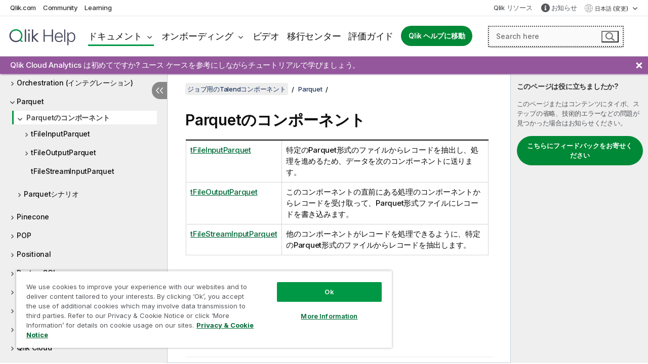

--- FILE ---
content_type: text/html; charset=utf-8
request_url: https://help.qlik.com/talend/ja-JP/components/8.0/parquet/parquet-component
body_size: 99503
content:

<!DOCTYPE html>
<html lang="ja">
<head data-version="5.8.5.26">
    <meta charset="utf-8" />
    <meta name="viewport" content="width=device-width, initial-scale=1.0" />
                <meta name="DC.Type" content="topic" />
                <meta name="DC.Title" content="Parquet&#x306E;&#x30B3;&#x30F3;&#x30DD;&#x30FC;&#x30CD;&#x30F3;&#x30C8;" />
                <meta name="DC.Coverage" content="&#x30B8;&#x30E7;&#x30D6;&#x30C7;&#x30B6;&#x30A4;&#x30F3;" />
                <meta name="prodname" content="Talend Cloud" />
                <meta name="prodname" content="Talend MDM Platform" />
                <meta name="prodname" content="Talend Real-Time Big Data Platform" />
                <meta name="prodname" content="Talend Data Services Platform" />
                <meta name="prodname" content="Talend Big Data Platform" />
                <meta name="prodname" content="Talend Data Management Platform" />
                <meta name="prodname" content="Talend Data Fabric" />
                <meta name="prodname" content="Talend ESB" />
                <meta name="prodname" content="Talend Data Integration" />
                <meta name="prodname" content="Talend Big Data" />
                <meta name="version" content="8.0" />
                <meta name="version" content="Cloud" />
                <meta name="platform" content="Talend Studio" />
                <meta name="pageid" content="st-parquet-component-link" />
                <meta name="concepts" content="&#x30B8;&#x30E7;&#x30D6;&#x30C7;&#x30B6;&#x30A4;&#x30F3;&#x3068;&#x958B;&#x767A;" />
        <meta name="guide-name" content="&#x30B8;&#x30E7;&#x30D6;&#x7528;&#x306E;Talend&#x30B3;&#x30F3;&#x30DD;&#x30FC;&#x30CD;&#x30F3;&#x30C8;" />
    <meta name="product" content="Talend Components" />
    <meta name="version" content="8.0" />

        <script type="text/javascript" src="https://d2zcxm2u7ahqlt.cloudfront.net/5b4cc16bfe8667990b58e1df434da538/search-clients/db85c396-75a2-11ef-9c3f-0242ac12000b/an.js"></script>
    <script type="text/javascript" src="https://d2zcxm2u7ahqlt.cloudfront.net/5b4cc16bfe8667990b58e1df434da538/search-clients/db85c396-75a2-11ef-9c3f-0242ac12000b/searchbox.js"></script>
    <link rel="stylesheet" href="https://d2zcxm2u7ahqlt.cloudfront.net/5b4cc16bfe8667990b58e1df434da538/search-clients/db85c396-75a2-11ef-9c3f-0242ac12000b/searchbox.css" />


    <link rel="preconnect" href="https://fonts.googleapis.com" />
    <link rel="preconnect" href="https://fonts.gstatic.com" crossorigin="anonymous" />
    <link href="https://fonts.googleapis.com/css2?family=Inter:wght@100;200;300;400;500;600;700;800;900&display=swap" rel="stylesheet" />
    
    
		<link rel="canonical" href="https://help.talend.com/talend/ja-JP/components/8.0/parquet/parquet-component" />
				<link rel="alternate" hreflang="en-us" href="https://help.talend.com/talend/en-US/components/8.0/parquet/parquet-component" />
				<link rel="alternate" hreflang="fr-fr" href="https://help.talend.com/talend/fr-FR/components/8.0/parquet/parquet-component" />
		<link rel="alternate" hreflang="x-default" href="https://help.talend.com/talend/en-US/components/8.0/parquet/parquet-component" />


    <title>Parquet&#x306E;&#x30B3;&#x30F3;&#x30DD;&#x30FC;&#x30CD;&#x30F3;&#x30C8; | &#x30B8;&#x30E7;&#x30D6;&#x7528;&#x306E;Talend&#x30B3;&#x30F3;&#x30DD;&#x30FC;&#x30CD;&#x30F3;&#x30C8; &#x30D8;&#x30EB;&#x30D7;</title>
    
    

    <script type="application/ld+json">
        {
        "@context": "https://schema.org",
        "@type": "BreadcrumbList",
        "itemListElement": [
{
"@type": "ListItem",
"position": 1,
"name": "ジョブ用のTalendコンポーネント",
"item": "https://help.qlik.com/talend/ja-JP/components/8.0"
},
{
"@type": "ListItem",
"position": 2,
"name": "Parquet",
"item": "https://help.qlik.com/talend/ja-JP/components/8.0/parquet"
},
{
"@type": "ListItem",
"position": 3,
"name": "Parquetのコンポーネント"
}
        ]
        }
    </script>


    
        <link rel="shortcut icon" type="image/ico" href="/talend/favicon.png?v=cYBi6b1DQtYtcF7OSPc3EOSLLSqQ-A6E_gjO45eigZw" />
        <link rel="stylesheet" href="/talend/css/styles.min.css?v=5.8.5.26" />
    
    

    
    
    


    

</head>
<body class="talend">


<script>/* <![CDATA[ */var dataLayer = [{'site':'help'}];/* ]]> */</script>
<!-- Google Tag Manager -->
<noscript><iframe src="https://www.googletagmanager.com/ns.html?id=GTM-P7VJSX"
height ="0" width ="0" style ="display:none;visibility:hidden" ></iframe></noscript>
<script>// <![CDATA[
(function(w,d,s,l,i){w[l]=w[l]||[];w[l].push({'gtm.start':
new Date().getTime(),event:'gtm.js'});var f=d.getElementsByTagName(s)[0],
j=d.createElement(s),dl=l!='dataLayer'?'&l='+l:'';j.async=true;j.src=
'//www.googletagmanager.com/gtm.js?id='+i+dl;f.parentNode.insertBefore(j,f);
})(window,document,'script','dataLayer','GTM-P7VJSX');
// ]]></script>
<!-- End Google Tag Manager -->



<input type="hidden" id="basePrefix" value="talend" />
<input type="hidden" id="baseLanguage" value="ja-JP" />
<input type="hidden" id="baseType" value="components" />
<input type="hidden" id="baseVersion" value="8.0" />

    <input type="hidden" id="index" value="3763" />
    <input type="hidden" id="baseUrl" value="/talend/ja-JP/components/8.0" />
    


    <div id="wrap">
        
        
            

<div id="mega">
    

    

    <a href="javascript:skipToMain('main');" class="skip-button">メイン コンテンツをスキップする</a>

    <header>
        <div class="utilities">
            <ul>
                <li><a href="https://www.qlik.com/?ga-link=qlikhelp-gnav-qlikcom">Qlik.com</a></li>
                <li><a href="https://community.qlik.com/?ga-link=qlikhelp-gnav-community">Community</a></li>
                <li><a href="https://learning.qlik.com/?ga-link=qlikhelp-gnav-learning">Learning</a></li>
            </ul>

            <div class="link">
                <a href="/ja-JP/Qlik-Resources.htm">Qlik リソース</a>
            </div>

                <div class="link announcements-link">
                    <a href="/talend/ja-JP/announcements">お知らせ</a>
                </div>
            <div class="dropdown language">
	<button  aria-controls="languages-list1" aria-expanded="false" aria-label="&#x65E5;&#x672C;&#x8A9E;&#x304C;&#x73FE;&#x5728;&#x9078;&#x629E;&#x3055;&#x308C;&#x3066;&#x3044;&#x307E;&#x3059;&#x3002;(&#x8A00;&#x8A9E;&#x30E1;&#x30CB;&#x30E5;&#x30FC;)">
		&#x65E5;&#x672C;&#x8A9E; (変更)
	</button>
	<div aria-hidden="true" id="languages-list1">

		<ul aria-label="&#x30A2;&#x30A4;&#x30C6;&#x30E0; 5 &#x500B;&#x306E;&#x30E1;&#x30CB;&#x30E5;&#x30FC;&#x3002;">
				<li><a href="/talend/en-US/components/8.0/parquet/parquet-component?l=de-DE" lang="de" tabindex="-1" rel="nofollow" aria-label="&#x30A2;&#x30A4;&#x30C6;&#x30E0; 1 / 5 &#x500B;&#x3002; Deutsch">Deutsch</a></li>
				<li><a href="/talend/en-US/components/8.0/parquet/parquet-component" lang="en" tabindex="-1" rel="nofollow" aria-label="&#x30A2;&#x30A4;&#x30C6;&#x30E0; 2 / 5 &#x500B;&#x3002; English">English</a></li>
				<li><a href="/talend/fr-FR/components/8.0/parquet/parquet-component" lang="fr" tabindex="-1" rel="nofollow" aria-label="&#x30A2;&#x30A4;&#x30C6;&#x30E0; 3 / 5 &#x500B;&#x3002; Fran&#xE7;ais">Fran&#xE7;ais</a></li>
				<li><a href="/talend/ja-JP/components/8.0/parquet/parquet-component" lang="ja" tabindex="-1" rel="nofollow" aria-label="&#x30A2;&#x30A4;&#x30C6;&#x30E0; 4 / 5 &#x500B;&#x3002; &#x65E5;&#x672C;&#x8A9E;">&#x65E5;&#x672C;&#x8A9E;</a></li>
				<li><a href="/talend/en-US/components/8.0/parquet/parquet-component?l=zh-CN" lang="zh" tabindex="-1" rel="nofollow" aria-label="&#x30A2;&#x30A4;&#x30C6;&#x30E0; 5 / 5 &#x500B;&#x3002; &#x4E2D;&#x6587;&#xFF08;&#x4E2D;&#x56FD;&#xFF09;">&#x4E2D;&#x6587;&#xFF08;&#x4E2D;&#x56FD;&#xFF09;</a></li>
		</ul>
	</div>
	<div class="clearfix" aria-hidden="true"></div>
</div>
        </div>

        <div class="navigation">

            <div class="mobile-close-button mobile-menu-close-button">
                <button><span class="visually-hidden">閉じる</span></button>
            </div>
            <nav>

                <div class="logo mobile">
                    <a href="/ja-JP/" class="mega-logo">
                        <img src="/talend/img/logos/Qlik-Help-2024.svg" alt="Qlik Talend ヘルプ ホーム" />
                        <span class=" external"></span>
                    </a>
                </div>

                <ul>
                    <li class="logo">
                        <a href="/ja-JP/" class="mega-logo">
                            <img src="/talend/img/logos/Qlik-Help-2024.svg" alt="Qlik Talend ヘルプ ホーム" />
                            <span class=" external"></span>
                        </a>
                    </li>

                    <li class="pushdown">
                        <a href="javascript:void(0);" class="selected" aria-controls="mega-products-list" aria-expanded="false">ドキュメント</a>
                        <div class="pushdown-list documentation-list doc-tabs " id="mega-products-list" aria-hidden="true">

                            <div class="doc-category-list">
                                <ul>
                                    <li class="doc-category-link" id="tab1"><a href="javascript:void(0);">クラウド</a></li>
                                    <li class="doc-category-link" id="tab2"><a href="javascript:void(0);">Client-Managed</a></li>
                                    <li class="doc-category-link" id="tab3"><a href="javascript:void(0);">追加のドキュメント</a></li>
                                </ul>
                            </div>

                            <a href="javascript:void(0);" class="mobile doc-category-link" id="tab1">クラウド</a>
                            <div role="tabpanel" id="tabs1_tab1_panel" class="tabpanel">
                                <div>
                                    <h2>Qlik Cloud</h2>
                                    <ul class="two">
                                        <li><a href="/ja-JP/cloud-services/">ホーム</a></li>
                                        <li><a href="/ja-JP/cloud-services/Subsystems/Hub/Content/Global_Common/HelpSites/introducing-qlik-cloud.htm">紹介</a></li>
                                        <li><a href="/ja-JP/cloud-services/csh/client/ChangeLogSaaS">Qlik Cloud の新機能</a></li>
                                        <li><a href="/ja-JP/cloud-services/Subsystems/Hub/Content/Global_Common/HelpSites/Talend-capabilities.htm">Qlik Talend Cloud について</a></li>
                                        <li><a href="/ja-JP/cloud-services/Subsystems/Hub/Content/Sense_Hub/Introduction/analyzing-data.htm">分析</a></li>
                                        <li><a href="/ja-JP/cloud-services/Subsystems/Hub/Content/Sense_Hub/DataIntegration/Introduction/Data-services.htm">データ統合</a></li>
                                        <li><a href="/ja-JP/cloud-services/Subsystems/Hub/Content/Sense_Hub/Introduction/qlik-sense-administration.htm">管理</a></li>
                                        <li><a href="/ja-JP/cloud-services/Subsystems/Hub/Content/Sense_QlikAutomation/introduction/home-automation.htm">自動化</a></li>
                                        <li><a href="https://qlik.dev/" class="see-also-link-external" target="_blank">開発</a></li>
                                    </ul>
                                </div>
                                <div>
                                    <h2>他のクラウド ソリューション</h2>
                                    <ul>
                                        <li><a href="/ja-JP/cloud-services/Content/Sense_Helpsites/Home-talend-cloud.htm">Talend Cloud</a></li>
                                        <li><a href="https://talend.qlik.dev/apis/" class="see-also-link-external" target="_blank">Talend API Portal</a></li>
                                        <li><a href="https://www.stitchdata.com/docs/" class="see-also-link-external" target="_blank">Stitch</a></li>
                                        <li><a href="https://docs.upsolver.com/content" class="see-also-link-external" target="_blank">Upsolver</a></li>
                                    </ul>
                                </div>
                            </div>

                            <a href="javascript:void(0);" class="mobile doc-category-link" id="tab2">Client-Managed</a>
                            <div role="tabpanel" id="tabs1_tab2_panel" class="tabpanel">
                                <div>
                                    <h2>クライアント管理 — 分析</h2>
                                    <ul class="two">
                                        <!-- client managed analytics -->
                                        <li><a tabindex="-1" href="/ja-JP/sense/Content/Sense_Helpsites/Home.htm">ユーザー向けの Qlik Sense</a></li>
                                        <li><a tabindex="-1" href="/ja-JP/sense-admin">管理者向け <span lang="en">Qlik Sense</span></a></li>
                                        <li><a tabindex="-1" href="/ja-JP/sense-developer">開発者向け <span lang="en">Qlik Sense</span></a></li>
                                        <li><a tabindex="-1" href="/ja-JP/nprinting"><span lang="en">Qlik NPrinting</span></a></li>
                                        <li><a tabindex="-1" href="/ja-JP/connectors"><span lang="en">Connectors</span></a></li>
                                        <li><a tabindex="-1" href="/ja-JP/geoanalytics"><span lang="en">Qlik GeoAnalytics</span></a></li>
                                        <li><a tabindex="-1" href="/ja-JP/alerting"><span lang="en">Qlik Alerting</span></a></li>
                                        <li><a tabindex="-1" href="/ja-JP/qlikview/Content/QV_HelpSites/Home.htm">ユーザーと管理者向けの <span lang="en">QlikView</span></a></li>
                                        <li><a tabindex="-1" href="/ja-JP/qlikview-developer">開発者向け <span lang="en">QlikView</span></a></li>
                                        <li><a tabindex="-1" href="/ja-JP/governance-dashboard"><span lang="en">Governance Dashboard</span></a></li>
                                    </ul>
                                </div>
                                <div>
                                    <h2>クライアント管理 — データ統合</h2>
                                    <ul class="two">
                                        <!-- client managed data integration -->
                                        <li><a tabindex="-1" href="/ja-JP/replicate"><span lang="en">Qlik Replicate</span></a></li>
                                        <li><a tabindex="-1" href="/ja-JP/compose"><span lang="en">Qlik Compose</span></a></li>
                                        <li><a tabindex="-1" href="/ja-JP/enterprise-manager"><span lang="en">Qlik Enterprise Manager</span></a></li>
                                        <li><a tabindex="-1" href="/ja-JP/gold-client"><span lang="en">Qlik Gold Client</span></a></li>
                                        <li><a tabindex="-1" href="/ja-JP/catalog"><span lang="en">Qlik Catalog</span></a></li>
                                        <li><a tabindex="-1" href="/ja-JP/nodegraph"><span lang="en">NodeGraph (legacy)</span></a></li>
                                        <li><a href="/talend/ja-JP/studio-user-guide/">Talend Studio</a></li>
                                        <li><a href="/talend/ja-JP/esb-developer-guide/">Talend ESB</a></li>
                                        <li><a href="/talend/ja-JP/administration-center-user-guide">Talend Administration Center</a></li>
                                        <li><a href="/talend/ja-JP/talend-data-catalog/">Talend Data Catalog</a></li>
                                        <li><a href="/talend/ja-JP/data-preparation-user-guide/8.0">Talend Data Preparation</a></li>
                                        <li><a href="/talend/ja-JP/data-stewardship-user-guide/8.0">Talend Data Stewardship</a></li>
                                    </ul>
                                </div>
                            </div>

                            <a href="javascript:void(0);" class="mobile doc-category-link" id="tab3">追加のドキュメント</a>
                            <div role="tabpanel" id="tabs1_tab3_panel" class="tabpanel">
                                <div>
                                    <h2>追加のドキュメント</h2>
                                    <ul>
                                        <li><a href="/ja-JP/archive" class="archive-link">Qlik ドキュメンテーション アーカイブ</a></li>
                                        <li><a href="/talend/ja-JP/archive" class="archive-link">Talend ドキュメンテーション アーカイブ</a></li>
                                        <li><div class="talend-logo"></div><a href="/talend/ja-JP/">Qlik Talend 製品のヘルプを検索</a></li>
                                    </ul>
                                </div>
                            </div>
                            <div class="doc-lightbox"></div>
                        </div>

                    </li>

                    <li class="pushdown">
                        <a href="javascript:void(0);" aria-controls="mega-onboarding-list" aria-expanded="false">オンボーディング</a>

                        <div class="pushdown-list documentation-list doc-tabs " id="mega-onboarding-list" aria-hidden="true">

                            <div class="doc-category-list">
                                <ul>
                                    <li class="doc-category-link" id="tab8"><a href="javascript:void(0);">分析を開始</a></li>
                                </ul>
                            </div>

                            <div role="tabpanel" id="tabs1_tab8_panel" class="tabpanel">
                                <div>
                                    <h2>分析ユーザーのオンボーディング</h2>
                                    <ul class="two">
                                        <li><a tabindex="-1" href="/ja-JP/onboarding">Qlik Sense で分析を開始</a></li>

                                        <li><a tabindex="-1" href="/ja-JP/onboarding/qlik-cloud-analytics-standard"><span lang="en">Qlik Cloud Analytics Standard の管理</span></a></li>
                                        <li><a tabindex="-1" href="/ja-JP/onboarding/qlik-cloud-analytics-premium-enterprise"><span lang="en">Qlik Cloud Analytics Premium および Enterprise の管理</span></a></li>
                                        <li><a tabindex="-1" href="/ja-JP/onboarding/qlik-sense-business-admins">Qlik Sense <span lang="en">Business</span> の管理</a></li>
                                        <li><a tabindex="-1" href="/ja-JP/onboarding/qlik-sense-enterprise-saas-admins">Qlik Sense <span lang="en">Enterprise SaaS</span> の管理</a></li>
                                        <li><a tabindex="-1" href="/ja-JP/onboarding/qlik-cloud-government-admins"><span lang="en">Qlik Cloud Government を管理</span></a></li>

                                        <li><a tabindex="-1" href="/ja-JP/onboarding/qlik-sense-enterprise-windows-admins">Windows 上の <span lang="en">Qlik Sense</span> <span lang="en">Enterprise</span> の管理</a></li>
                                    </ul>
                                </div>
                            </div>
                            <div class="doc-lightbox"></div>
                        </div>
                    </li>


                    <li><a href="/ja-JP/videos">ビデオ</a></li>

                    <li><a href="/ja-JP/migration">移行センター</a></li>

                    <li class="mega-migration"><a href="/ja-JP/evaluation-guides">評価ガイド</a></li>

                    <li class="hidden-desktop"><a href="/ja-JP/Qlik-Resources.htm">Qlik リソース</a></li>

                        
                        
                            <li><a class="button goto" href="/ja-JP/">Qlik ヘルプに移動</a></li>
                        

                        <li class="announcements-link"><a href="/ja-JP/announcements">お知らせ</a></li>

                    <li class="dropdown language-mobile">
	<a href="javascript:void(0);" aria-controls="languages-list2" aria-expanded="false" aria-label="&#x65E5;&#x672C;&#x8A9E;&#x304C;&#x73FE;&#x5728;&#x9078;&#x629E;&#x3055;&#x308C;&#x3066;&#x3044;&#x307E;&#x3059;&#x3002;(&#x8A00;&#x8A9E;&#x30E1;&#x30CB;&#x30E5;&#x30FC;)">
		&#x65E5;&#x672C;&#x8A9E; (変更)
	</a>
	<div aria-hidden="true" id="languages-list2">

		<ul aria-label="&#x30A2;&#x30A4;&#x30C6;&#x30E0; 5 &#x500B;&#x306E;&#x30E1;&#x30CB;&#x30E5;&#x30FC;&#x3002;">
				<li><a href="/talend/en-US/components/8.0/parquet/parquet-component?l=de-DE" lang="de" tabindex="-1" rel="nofollow" aria-label="&#x30A2;&#x30A4;&#x30C6;&#x30E0; 1 / 5 &#x500B;&#x3002; Deutsch">Deutsch</a></li>
				<li><a href="/talend/en-US/components/8.0/parquet/parquet-component" lang="en" tabindex="-1" rel="nofollow" aria-label="&#x30A2;&#x30A4;&#x30C6;&#x30E0; 2 / 5 &#x500B;&#x3002; English">English</a></li>
				<li><a href="/talend/fr-FR/components/8.0/parquet/parquet-component" lang="fr" tabindex="-1" rel="nofollow" aria-label="&#x30A2;&#x30A4;&#x30C6;&#x30E0; 3 / 5 &#x500B;&#x3002; Fran&#xE7;ais">Fran&#xE7;ais</a></li>
				<li><a href="/talend/ja-JP/components/8.0/parquet/parquet-component" lang="ja" tabindex="-1" rel="nofollow" aria-label="&#x30A2;&#x30A4;&#x30C6;&#x30E0; 4 / 5 &#x500B;&#x3002; &#x65E5;&#x672C;&#x8A9E;">&#x65E5;&#x672C;&#x8A9E;</a></li>
				<li><a href="/talend/en-US/components/8.0/parquet/parquet-component?l=zh-CN" lang="zh" tabindex="-1" rel="nofollow" aria-label="&#x30A2;&#x30A4;&#x30C6;&#x30E0; 5 / 5 &#x500B;&#x3002; &#x4E2D;&#x6587;&#xFF08;&#x4E2D;&#x56FD;&#xFF09;">&#x4E2D;&#x6587;&#xFF08;&#x4E2D;&#x56FD;&#xFF09;</a></li>
		</ul>
	</div>
	<div class="clearfix" aria-hidden="true"></div>
</li>
                </ul>
            </nav>

            <div class="search-container">

                <button>検索</button>
                    <div id="auto" class="su-box">
                        <div ng-controller="SearchautoController">
                            <div bind-html-compile="autocompleteHtml">
                                <span class="su-placeholder" tabindex="0">
    SearchUnify の検索をロード中<span class="su-dots"></span>
    <span class="su-support-link">
        製品に関するサポートが必要な場合は、Qlik Support にお問い合わせください。<br/>
        <a href="https://customerportal.qlik.com/knowledge" target="_blank">Qlik Customer Portal</a>
    </span>
</span>
                            </div>
                        </div>
                    </div>
            </div>



            <button class="mobile-menu-button">メニュー</button>
        </div>


    </header>

    <div class="search-box mobile">
        <div class="search-cancel">
            <button><span class="visually-hidden">閉じる</span></button>
        </div>
            <span class="su-placeholder" tabindex="0">
    SearchUnify の検索をロード中<span class="su-dots"></span>
    <span class="su-support-link">
        製品に関するサポートが必要な場合は、Qlik Support にお問い合わせください。<br/>
        <a href="https://customerportal.qlik.com/knowledge" target="_blank">Qlik Customer Portal</a>
    </span>
</span>
    </div>
    
		<div id="announcement-banner">
			<div class="container">
				<div class="items">
                    <ul class="announcements">
                            <li class="active" data-from="2025-10-30 00:00:00Z" data-to="2025-11-30 00:00:00Z"><a href="/talend/ja-JP/announcements/#anchor-QlikCloudAnalytics&#x306F;&#x521D;&#x3081;&#x3066;&#x3067;&#x3059;&#x304B;&#x30E6;&#x30FC;&#x30B9;&#x30B1;&#x30FC;&#x30B9;&#x3092;&#x53C2;&#x8003;&#x306B;&#x3057;&#x306A;&#x304C;&#x3089;&#x30C1;&#x30E5;&#x30FC;&#x30C8;&#x30EA;&#x30A2;&#x30EB;&#x3067;&#x5B66;&#x3073;&#x307E;&#x3057;&#x3087;&#x3046;">Qlik Cloud Analytics &#x306F;&#x521D;&#x3081;&#x3066;&#x3067;&#x3059;&#x304B;? &#x30E6;&#x30FC;&#x30B9; &#x30B1;&#x30FC;&#x30B9;&#x3092;&#x53C2;&#x8003;&#x306B;&#x3057;&#x306A;&#x304C;&#x3089;&#x30C1;&#x30E5;&#x30FC;&#x30C8;&#x30EA;&#x30A2;&#x30EB;&#x3067;&#x5B66;&#x3073;&#x307E;&#x3057;&#x3087;&#x3046;&#x3002;</a></li>
                    </ul>
				</div>
				<a href="javascript:void(0)" class="close"><span class="visually-hidden">お知らせバナーを閉じる</span></a>
			</div>
		</div>

</div>



        <div class="main ">
                

            <div class="container content">
                <div class="navigation-pane col-3">
                    <button class="hide-toc" aria-label="&#x76EE;&#x6B21;&#x3092;&#x975E;&#x8868;&#x793A;&#x306B;&#x3059;&#x308B;" data-text-hide="目次を非表示にする" data-text-show="目次を表示する"></button>
                    
                    
        <aside class="navigation">
            <div class="tree-header">
                <div class="header-items">
                    <div class="content-button open">
                        <button class="button" aria-label="目次を表示する"></button>
                    </div>
                    <div class="content-button close">
                        <button class="button" aria-label="目次を非表示にする"></button>
                    </div>

                        <div class="website-name">
        <h2 id="website-name-header" class="components">
            <a href="/talend/ja-JP/components/8.0/" lang="en">
ジョブ用のTalendコンポーネント            </a>

        </h2>
    </div>


                    <div class="navigation-help" aria-label="次のナビゲーション領域はツリー表示になっています。tab キーを使ってツリー上を移動し、右矢印および左矢印キーを使って分岐を広げます。"><p>移動</p></div>

                </div>
            </div>
            <input type="hidden" id="version-name" value="8.0" />

            <div class="show-version">8.0</div>


            <button class="horizontal-nav-close-button">Back</button>
            <nav>
                		<ul role=tree id=tree0 aria-labelledby=website-name-header tabindex=0>
		<li role="treeitem" id="tocitem-1" data-index="1"  aria-labelledby="tocitem-1">
            <a href="/talend/ja-JP/components/8.0/About">&#x30B8;&#x30E7;&#x30D6;&#x7528;&#x306E;Talend&#x30B3;&#x30F3;&#x30DD;&#x30FC;&#x30CD;&#x30F3;&#x30C8;&#x306B;&#x3064;&#x3044;&#x3066;</a>
			
        </li>
		<li role="treeitem" id="tocitem-2" data-index="2"  aria-expanded="false" aria-labelledby="tocitem-2">
                <div class="toggle" aria-hidden="true"></div>
            <a href="/talend/ja-JP/components/8.0/access">Access</a>
			
        </li>
		<li role="treeitem" id="tocitem-16" data-index="16"  aria-expanded="false" aria-labelledby="tocitem-16">
                <div class="toggle" aria-hidden="true"></div>
            <a href="/talend/ja-JP/components/8.0/ai">AI</a>
			
        </li>
		<li role="treeitem" id="tocitem-26" data-index="26"  aria-expanded="false" aria-labelledby="tocitem-26">
                <div class="toggle" aria-hidden="true"></div>
            <a href="/talend/ja-JP/components/8.0/amazon-aurora">Amazon Aurora</a>
			
        </li>
		<li role="treeitem" id="tocitem-51" data-index="51"  aria-expanded="false" aria-labelledby="tocitem-51">
                <div class="toggle" aria-hidden="true"></div>
            <a href="/talend/ja-JP/components/8.0/amazon-documentdb">Amazon DocumentDB</a>
			
        </li>
		<li role="treeitem" id="tocitem-57" data-index="57"  aria-expanded="false" aria-labelledby="tocitem-57">
                <div class="toggle" aria-hidden="true"></div>
            <a href="/talend/ja-JP/components/8.0/amazon-dynamodb">Amazon DynamoDB</a>
			
        </li>
		<li role="treeitem" id="tocitem-80" data-index="80"  aria-expanded="false" aria-labelledby="tocitem-80">
                <div class="toggle" aria-hidden="true"></div>
            <a href="/talend/ja-JP/components/8.0/amazon-emr">Amazon EMR</a>
			
        </li>
		<li role="treeitem" id="tocitem-97" data-index="97"  aria-expanded="false" aria-labelledby="tocitem-97">
                <div class="toggle" aria-hidden="true"></div>
            <a href="/talend/ja-JP/components/8.0/amazon-emr-distribution">Amazon EMR distribution</a>
			
        </li>
		<li role="treeitem" id="tocitem-115" data-index="115"  aria-expanded="false" aria-labelledby="tocitem-115">
                <div class="toggle" aria-hidden="true"></div>
            <a href="/talend/ja-JP/components/8.0/amazon-mysql">Amazon MySQL</a>
			
        </li>
		<li role="treeitem" id="tocitem-129" data-index="129"  aria-expanded="false" aria-labelledby="tocitem-129">
                <div class="toggle" aria-hidden="true"></div>
            <a href="/talend/ja-JP/components/8.0/amazon-oracle">Amazon Oracle</a>
			
        </li>
		<li role="treeitem" id="tocitem-143" data-index="143"  aria-expanded="false" aria-labelledby="tocitem-143">
                <div class="toggle" aria-hidden="true"></div>
            <a href="/talend/ja-JP/components/8.0/amazon-redshift">Amazon Redshift</a>
			
        </li>
		<li role="treeitem" id="tocitem-191" data-index="191"  aria-expanded="false" aria-labelledby="tocitem-191">
                <div class="toggle" aria-hidden="true"></div>
            <a href="/talend/ja-JP/components/8.0/amazon-s3">Amazon S3</a>
			
        </li>
		<li role="treeitem" id="tocitem-256" data-index="256"  aria-expanded="false" aria-labelledby="tocitem-256">
                <div class="toggle" aria-hidden="true"></div>
            <a href="/talend/ja-JP/components/8.0/amazon-sqs">Amazon SQS</a>
			
        </li>
		<li role="treeitem" id="tocitem-292" data-index="292"  aria-expanded="false" aria-labelledby="tocitem-292">
                <div class="toggle" aria-hidden="true"></div>
            <a href="/talend/ja-JP/components/8.0/apache-log">Apache log</a>
			
        </li>
		<li role="treeitem" id="tocitem-298" data-index="298"  aria-expanded="false" aria-labelledby="tocitem-298">
                <div class="toggle" aria-hidden="true"></div>
            <a href="/talend/ja-JP/components/8.0/archive-unarchive">Archive/Unarchive</a>
			
        </li>
		<li role="treeitem" id="tocitem-306" data-index="306"  aria-expanded="false" aria-labelledby="tocitem-306">
                <div class="toggle" aria-hidden="true"></div>
            <a href="/talend/ja-JP/components/8.0/arff">ARFF</a>
			
        </li>
		<li role="treeitem" id="tocitem-315" data-index="315"  aria-expanded="false" aria-labelledby="tocitem-315">
                <div class="toggle" aria-hidden="true"></div>
            <a href="/talend/ja-JP/components/8.0/as400">AS400</a>
			
        </li>
		<li role="treeitem" id="tocitem-332" data-index="332"  aria-expanded="false" aria-labelledby="tocitem-332">
                <div class="toggle" aria-hidden="true"></div>
            <a href="/talend/ja-JP/components/8.0/avro">Avro</a>
			
        </li>
		<li role="treeitem" id="tocitem-341" data-index="341"  aria-expanded="false" aria-labelledby="tocitem-341">
                <div class="toggle" aria-hidden="true"></div>
            <a href="/talend/ja-JP/components/8.0/azure-data-lake-storage-gen2">Azure Data Lake Storage Gen2</a>
			
        </li>
		<li role="treeitem" id="tocitem-376" data-index="376"  aria-expanded="false" aria-labelledby="tocitem-376">
                <div class="toggle" aria-hidden="true"></div>
            <a href="/talend/ja-JP/components/8.0/azure-storage-blob">Azure Storage Blob</a>
			
        </li>
		<li role="treeitem" id="tocitem-413" data-index="413"  aria-expanded="false" aria-labelledby="tocitem-413">
                <div class="toggle" aria-hidden="true"></div>
            <a href="/talend/ja-JP/components/8.0/azure-storage-queue">Azure Storage Queue</a>
			
        </li>
		<li role="treeitem" id="tocitem-425" data-index="425"  aria-expanded="false" aria-labelledby="tocitem-425">
                <div class="toggle" aria-hidden="true"></div>
            <a href="/talend/ja-JP/components/8.0/azure-storage-table">Azure Storage Table</a>
			
        </li>
		<li role="treeitem" id="tocitem-439" data-index="439"  aria-expanded="false" aria-labelledby="tocitem-439">
                <div class="toggle" aria-hidden="true"></div>
            <a href="/talend/ja-JP/components/8.0/azure-synapse-analytics">Azure Synapse Analytics</a>
			
        </li>
		<li role="treeitem" id="tocitem-451" data-index="451"  aria-expanded="false" aria-labelledby="tocitem-451">
                <div class="toggle" aria-hidden="true"></div>
            <a href="/talend/ja-JP/components/8.0/bonita">Bonita</a>
			
        </li>
		<li role="treeitem" id="tocitem-466" data-index="466"  aria-expanded="false" aria-labelledby="tocitem-466">
                <div class="toggle" aria-hidden="true"></div>
            <a href="/talend/ja-JP/components/8.0/box">Box</a>
			
        </li>
		<li role="treeitem" id="tocitem-487" data-index="487"  aria-expanded="false" aria-labelledby="tocitem-487">
                <div class="toggle" aria-hidden="true"></div>
            <a href="/talend/ja-JP/components/8.0/buffer">Buffer</a>
			
        </li>
		<li role="treeitem" id="tocitem-497" data-index="497"  aria-expanded="false" aria-labelledby="tocitem-497">
                <div class="toggle" aria-hidden="true"></div>
            <a href="/talend/ja-JP/components/8.0/business-rules">Business rules</a>
			
        </li>
		<li role="treeitem" id="tocitem-525" data-index="525"  aria-expanded="false" aria-labelledby="tocitem-525">
                <div class="toggle" aria-hidden="true"></div>
            <a href="/talend/ja-JP/components/8.0/cassandra">Cassandra</a>
			
        </li>
		<li role="treeitem" id="tocitem-557" data-index="557"  aria-expanded="false" aria-labelledby="tocitem-557">
                <div class="toggle" aria-hidden="true"></div>
            <a href="/talend/ja-JP/components/8.0/change-data-capture">Change Data Capture</a>
			
        </li>
		<li role="treeitem" id="tocitem-597" data-index="597"  aria-expanded="false" aria-labelledby="tocitem-597">
                <div class="toggle" aria-hidden="true"></div>
            <a href="/talend/ja-JP/components/8.0/chart">Chart</a>
			
        </li>
		<li role="treeitem" id="tocitem-618" data-index="618"  aria-expanded="false" aria-labelledby="tocitem-618">
                <div class="toggle" aria-hidden="true"></div>
            <a href="/talend/ja-JP/components/8.0/claude-ai">Claude AI</a>
			
        </li>
		<li role="treeitem" id="tocitem-623" data-index="623"  aria-expanded="false" aria-labelledby="tocitem-623">
                <div class="toggle" aria-hidden="true"></div>
            <a href="/talend/ja-JP/components/8.0/cloud">Cloud</a>
			
        </li>
		<li role="treeitem" id="tocitem-627" data-index="627"  aria-expanded="false" aria-labelledby="tocitem-627">
                <div class="toggle" aria-hidden="true"></div>
            <a href="/talend/ja-JP/components/8.0/combinedsql">CombinedSQL</a>
			
        </li>
		<li role="treeitem" id="tocitem-646" data-index="646"  aria-expanded="false" aria-labelledby="tocitem-646">
                <div class="toggle" aria-hidden="true"></div>
            <a href="/talend/ja-JP/components/8.0/context">Context</a>
			
        </li>
		<li role="treeitem" id="tocitem-656" data-index="656"  aria-expanded="false" aria-labelledby="tocitem-656">
                <div class="toggle" aria-hidden="true"></div>
            <a href="/talend/ja-JP/components/8.0/cosmosdb">CosmosDB</a>
			
        </li>
		<li role="treeitem" id="tocitem-670" data-index="670"  aria-expanded="false" aria-labelledby="tocitem-670">
                <div class="toggle" aria-hidden="true"></div>
            <a href="/talend/ja-JP/components/8.0/couchbase">Couchbase</a>
			
        </li>
		<li role="treeitem" id="tocitem-683" data-index="683"  aria-expanded="false" aria-labelledby="tocitem-683">
                <div class="toggle" aria-hidden="true"></div>
            <a href="/talend/ja-JP/components/8.0/cyberark">CyberArk</a>
			
        </li>
		<li role="treeitem" id="tocitem-692" data-index="692"  aria-expanded="false" aria-labelledby="tocitem-692">
                <div class="toggle" aria-hidden="true"></div>
            <a href="/talend/ja-JP/components/8.0/data-mapping">Data mapping</a>
			
        </li>
		<li role="treeitem" id="tocitem-769" data-index="769"  aria-expanded="false" aria-labelledby="tocitem-769">
                <div class="toggle" aria-hidden="true"></div>
            <a href="/talend/ja-JP/components/8.0/data-preparation">Data Preparation</a>
			
        </li>
		<li role="treeitem" id="tocitem-826" data-index="826"  aria-expanded="false" aria-labelledby="tocitem-826">
                <div class="toggle" aria-hidden="true"></div>
            <a href="/talend/ja-JP/components/8.0/data-quality-components-container">Data Quality&#x306E;&#x30B3;&#x30F3;&#x30DD;&#x30FC;&#x30CD;&#x30F3;&#x30C8;</a>
			
        </li>
		<li role="treeitem" id="tocitem-1435" data-index="1435"  aria-expanded="false" aria-labelledby="tocitem-1435">
                <div class="toggle" aria-hidden="true"></div>
            <a href="/talend/ja-JP/components/8.0/data-stewardship">Data Stewardship</a>
			
        </li>
		<li role="treeitem" id="tocitem-1474" data-index="1474"  aria-expanded="false" aria-labelledby="tocitem-1474">
                <div class="toggle" aria-hidden="true"></div>
            <a href="/talend/ja-JP/components/8.0/database-utility">Database utility</a>
			
        </li>
		<li role="treeitem" id="tocitem-1480" data-index="1480"  aria-expanded="false" aria-labelledby="tocitem-1480">
                <div class="toggle" aria-hidden="true"></div>
            <a href="/talend/ja-JP/components/8.0/databricks">Databricks</a>
			
        </li>
		<li role="treeitem" id="tocitem-1507" data-index="1507"  aria-expanded="false" aria-labelledby="tocitem-1507">
                <div class="toggle" aria-hidden="true"></div>
            <a href="/talend/ja-JP/components/8.0/db-generic">DB Generic</a>
			
        </li>
		<li role="treeitem" id="tocitem-1531" data-index="1531"  aria-expanded="false" aria-labelledby="tocitem-1531">
                <div class="toggle" aria-hidden="true"></div>
            <a href="/talend/ja-JP/components/8.0/db2">DB2</a>
			
        </li>
		<li role="treeitem" id="tocitem-1542" data-index="1542"  aria-expanded="false" aria-labelledby="tocitem-1542">
                <div class="toggle" aria-hidden="true"></div>
            <a href="/talend/ja-JP/components/8.0/dbfs">DBFS</a>
			
        </li>
		<li role="treeitem" id="tocitem-1547" data-index="1547"  aria-expanded="false" aria-labelledby="tocitem-1547">
                <div class="toggle" aria-hidden="true"></div>
            <a href="/talend/ja-JP/components/8.0/defining-context-groups">Defining Context Groups</a>
			
        </li>
		<li role="treeitem" id="tocitem-1558" data-index="1558"  aria-expanded="false" aria-labelledby="tocitem-1558">
                <div class="toggle" aria-hidden="true"></div>
            <a href="/talend/ja-JP/components/8.0/delimited">Delimited</a>
			
        </li>
		<li role="treeitem" id="tocitem-1597" data-index="1597"  aria-expanded="false" aria-labelledby="tocitem-1597">
                <div class="toggle" aria-hidden="true"></div>
            <a href="/talend/ja-JP/components/8.0/delta-lake">Delta Lake</a>
			
        </li>
		<li role="treeitem" id="tocitem-1616" data-index="1616"  aria-expanded="false" aria-labelledby="tocitem-1616">
                <div class="toggle" aria-hidden="true"></div>
            <a href="/talend/ja-JP/components/8.0/dotnet">DotNET</a>
			
        </li>
		<li role="treeitem" id="tocitem-1632" data-index="1632"  aria-expanded="false" aria-labelledby="tocitem-1632">
                <div class="toggle" aria-hidden="true"></div>
            <a href="/talend/ja-JP/components/8.0/dropbox">Dropbox</a>
			
        </li>
		<li role="treeitem" id="tocitem-1650" data-index="1650"  aria-expanded="false" aria-labelledby="tocitem-1650">
                <div class="toggle" aria-hidden="true"></div>
            <a href="/talend/ja-JP/components/8.0/dynamic-schema">Dynamic Schema</a>
			
        </li>
		<li role="treeitem" id="tocitem-1667" data-index="1667"  aria-expanded="false" aria-labelledby="tocitem-1667">
                <div class="toggle" aria-hidden="true"></div>
            <a href="/talend/ja-JP/components/8.0/elasticsearch">ElasticSearch</a>
			
        </li>
		<li role="treeitem" id="tocitem-1677" data-index="1677"  aria-expanded="false" aria-labelledby="tocitem-1677">
                <div class="toggle" aria-hidden="true"></div>
            <a href="/talend/ja-JP/components/8.0/elt-greenplum">ELT Greenplum</a>
			
        </li>
		<li role="treeitem" id="tocitem-1711" data-index="1711"  aria-expanded="false" aria-labelledby="tocitem-1711">
                <div class="toggle" aria-hidden="true"></div>
            <a href="/talend/ja-JP/components/8.0/elt-hive">ELT Hive</a>
			
        </li>
		<li role="treeitem" id="tocitem-1742" data-index="1742"  aria-expanded="false" aria-labelledby="tocitem-1742">
                <div class="toggle" aria-hidden="true"></div>
            <a href="/talend/ja-JP/components/8.0/elt-jdbc">ELT JDBC</a>
			
        </li>
		<li role="treeitem" id="tocitem-1778" data-index="1778"  aria-expanded="false" aria-labelledby="tocitem-1778">
                <div class="toggle" aria-hidden="true"></div>
            <a href="/talend/ja-JP/components/8.0/elt-mssql">ELT MSSql</a>
			
        </li>
		<li role="treeitem" id="tocitem-1812" data-index="1812"  aria-expanded="false" aria-labelledby="tocitem-1812">
                <div class="toggle" aria-hidden="true"></div>
            <a href="/talend/ja-JP/components/8.0/elt-mysql">ELT MySQL</a>
			
        </li>
		<li role="treeitem" id="tocitem-1846" data-index="1846"  aria-expanded="false" aria-labelledby="tocitem-1846">
                <div class="toggle" aria-hidden="true"></div>
            <a href="/talend/ja-JP/components/8.0/elt-netezza">ELT Netezza</a>
			
        </li>
		<li role="treeitem" id="tocitem-1880" data-index="1880"  aria-expanded="false" aria-labelledby="tocitem-1880">
                <div class="toggle" aria-hidden="true"></div>
            <a href="/talend/ja-JP/components/8.0/elt-oracle">ELT Oracle</a>
			
        </li>
		<li role="treeitem" id="tocitem-1922" data-index="1922"  aria-expanded="false" aria-labelledby="tocitem-1922">
                <div class="toggle" aria-hidden="true"></div>
            <a href="/talend/ja-JP/components/8.0/elt-postgresql">ELT PostgreSQL</a>
			
        </li>
		<li role="treeitem" id="tocitem-1956" data-index="1956"  aria-expanded="false" aria-labelledby="tocitem-1956">
                <div class="toggle" aria-hidden="true"></div>
            <a href="/talend/ja-JP/components/8.0/elt-sybase">ELT Sybase</a>
			
        </li>
		<li role="treeitem" id="tocitem-1982" data-index="1982"  aria-expanded="false" aria-labelledby="tocitem-1982">
                <div class="toggle" aria-hidden="true"></div>
            <a href="/talend/ja-JP/components/8.0/elt-teradata">ELT Teradata</a>
			
        </li>
		<li role="treeitem" id="tocitem-2017" data-index="2017"  aria-expanded="false" aria-labelledby="tocitem-2017">
                <div class="toggle" aria-hidden="true"></div>
            <a href="/talend/ja-JP/components/8.0/elt-vertica">ELT Vertica</a>
			
        </li>
		<li role="treeitem" id="tocitem-2051" data-index="2051"  aria-expanded="false" aria-labelledby="tocitem-2051">
                <div class="toggle" aria-hidden="true"></div>
            <a href="/talend/ja-JP/components/8.0/embeddings-management-systems">Embeddings Management Systems</a>
			
        </li>
		<li role="treeitem" id="tocitem-2054" data-index="2054"  aria-expanded="false" aria-labelledby="tocitem-2054">
                <div class="toggle" aria-hidden="true"></div>
            <a href="/talend/ja-JP/components/8.0/esb-rest">ESB REST</a>
			
        </li>
		<li role="treeitem" id="tocitem-2126" data-index="2126"  aria-expanded="false" aria-labelledby="tocitem-2126">
                <div class="toggle" aria-hidden="true"></div>
            <a href="/talend/ja-JP/components/8.0/esb-soap">ESB SOAP</a>
			
        </li>
		<li role="treeitem" id="tocitem-2155" data-index="2155"  aria-expanded="false" aria-labelledby="tocitem-2155">
                <div class="toggle" aria-hidden="true"></div>
            <a href="/talend/ja-JP/components/8.0/exasol">Exasol</a>
			
        </li>
		<li role="treeitem" id="tocitem-2174" data-index="2174"  aria-expanded="false" aria-labelledby="tocitem-2174">
                <div class="toggle" aria-hidden="true"></div>
            <a href="/talend/ja-JP/components/8.0/excel">Excel</a>
			
        </li>
		<li role="treeitem" id="tocitem-2190" data-index="2190"  aria-expanded="false" aria-labelledby="tocitem-2190">
                <div class="toggle" aria-hidden="true"></div>
            <a href="/talend/ja-JP/components/8.0/file">&#x30D5;&#x30A1;&#x30A4;&#x30EB;(&#x7D71;&#x5408;)</a>
			
        </li>
		<li role="treeitem" id="tocitem-2193" data-index="2193"  aria-expanded="false" aria-labelledby="tocitem-2193">
                <div class="toggle" aria-hidden="true"></div>
            <a href="/talend/ja-JP/components/8.0/firebird">Firebird</a>
			
        </li>
		<li role="treeitem" id="tocitem-2202" data-index="2202"  aria-expanded="false" aria-labelledby="tocitem-2202">
                <div class="toggle" aria-hidden="true"></div>
            <a href="/talend/ja-JP/components/8.0/ftp">FTP</a>
			
        </li>
		<li role="treeitem" id="tocitem-2234" data-index="2234"  aria-expanded="false" aria-labelledby="tocitem-2234">
                <div class="toggle" aria-hidden="true"></div>
            <a href="/talend/ja-JP/components/8.0/fullrow">FullRow</a>
			
        </li>
		<li role="treeitem" id="tocitem-2244" data-index="2244"  aria-expanded="false" aria-labelledby="tocitem-2244">
                <div class="toggle" aria-hidden="true"></div>
            <a href="/talend/ja-JP/components/8.0/global-variable">Global Variable</a>
			
        </li>
		<li role="treeitem" id="tocitem-2252" data-index="2252"  aria-expanded="false" aria-labelledby="tocitem-2252">
                <div class="toggle" aria-hidden="true"></div>
            <a href="/talend/ja-JP/components/8.0/google-analytics">Google Analytics</a>
			
        </li>
		<li role="treeitem" id="tocitem-2256" data-index="2256"  aria-expanded="false" aria-labelledby="tocitem-2256">
                <div class="toggle" aria-hidden="true"></div>
            <a href="/talend/ja-JP/components/8.0/google-bigquery">Google BigQuery</a>
			
        </li>
		<li role="treeitem" id="tocitem-2286" data-index="2286"  aria-expanded="false" aria-labelledby="tocitem-2286">
                <div class="toggle" aria-hidden="true"></div>
            <a href="/talend/ja-JP/components/8.0/google-bigtable">Google Bigtable</a>
			
        </li>
		<li role="treeitem" id="tocitem-2292" data-index="2292"  aria-expanded="false" aria-labelledby="tocitem-2292">
                <div class="toggle" aria-hidden="true"></div>
            <a href="/talend/ja-JP/components/8.0/google-cloud-sql-components-container">Google Cloud SQL</a>
			
        </li>
		<li role="treeitem" id="tocitem-2307" data-index="2307"  aria-expanded="false" aria-labelledby="tocitem-2307">
                <div class="toggle" aria-hidden="true"></div>
            <a href="/talend/ja-JP/components/8.0/google-dataproc">Google Dataproc</a>
			
        </li>
		<li role="treeitem" id="tocitem-2310" data-index="2310"  aria-expanded="false" aria-labelledby="tocitem-2310">
                <div class="toggle" aria-hidden="true"></div>
            <a href="/talend/ja-JP/components/8.0/google-drive">Google Drive</a>
			
        </li>
		<li role="treeitem" id="tocitem-2333" data-index="2333"  aria-expanded="false" aria-labelledby="tocitem-2333">
                <div class="toggle" aria-hidden="true"></div>
            <a href="/talend/ja-JP/components/8.0/google-pubsub">Google PubSub</a>
			
        </li>
		<li role="treeitem" id="tocitem-2338" data-index="2338"  aria-expanded="false" aria-labelledby="tocitem-2338">
                <div class="toggle" aria-hidden="true"></div>
            <a href="/talend/ja-JP/components/8.0/gpg">GPG</a>
			
        </li>
		<li role="treeitem" id="tocitem-2355" data-index="2355"  aria-expanded="false" aria-labelledby="tocitem-2355">
                <div class="toggle" aria-hidden="true"></div>
            <a href="/talend/ja-JP/components/8.0/greenplum">Greenplum</a>
			
        </li>
		<li role="treeitem" id="tocitem-2368" data-index="2368"  aria-expanded="false" aria-labelledby="tocitem-2368">
                <div class="toggle" aria-hidden="true"></div>
            <a href="/talend/ja-JP/components/8.0/groovy">Groovy</a>
			
        </li>
		<li role="treeitem" id="tocitem-2377" data-index="2377"  aria-expanded="false" aria-labelledby="tocitem-2377">
                <div class="toggle" aria-hidden="true"></div>
            <a href="/talend/ja-JP/components/8.0/gs">GS</a>
			
        </li>
		<li role="treeitem" id="tocitem-2406" data-index="2406"  aria-expanded="false" aria-labelledby="tocitem-2406">
                <div class="toggle" aria-hidden="true"></div>
            <a href="/talend/ja-JP/components/8.0/hbase">HBase</a>
			
        </li>
		<li role="treeitem" id="tocitem-2435" data-index="2435"  aria-expanded="false" aria-labelledby="tocitem-2435">
                <div class="toggle" aria-hidden="true"></div>
            <a href="/talend/ja-JP/components/8.0/hcatalog">HCatalog</a>
			
        </li>
		<li role="treeitem" id="tocitem-2450" data-index="2450"  aria-expanded="false" aria-labelledby="tocitem-2450">
                <div class="toggle" aria-hidden="true"></div>
            <a href="/talend/ja-JP/components/8.0/hdfs">HDFS</a>
			
        </li>
		<li role="treeitem" id="tocitem-2494" data-index="2494"  aria-expanded="false" aria-labelledby="tocitem-2494">
                <div class="toggle" aria-hidden="true"></div>
            <a href="/talend/ja-JP/components/8.0/hive">Hive</a>
			
        </li>
		<li role="treeitem" id="tocitem-2528" data-index="2528"  aria-expanded="false" aria-labelledby="tocitem-2528">
                <div class="toggle" aria-hidden="true"></div>
            <a href="/talend/ja-JP/components/8.0/hsqldb">HSQLDB</a>
			
        </li>
		<li role="treeitem" id="tocitem-2533" data-index="2533"  aria-expanded="false" aria-labelledby="tocitem-2533">
                <div class="toggle" aria-hidden="true"></div>
            <a href="/talend/ja-JP/components/8.0/http">HTTP</a>
			
        </li>
		<li role="treeitem" id="tocitem-2559" data-index="2559"  aria-expanded="false" aria-labelledby="tocitem-2559">
                <div class="toggle" aria-hidden="true"></div>
            <a href="/talend/ja-JP/components/8.0/iceberg">Iceberg</a>
			
        </li>
		<li role="treeitem" id="tocitem-2592" data-index="2592"  aria-expanded="false" aria-labelledby="tocitem-2592">
                <div class="toggle" aria-hidden="true"></div>
            <a href="/talend/ja-JP/components/8.0/impala">Impala</a>
			
        </li>
		<li role="treeitem" id="tocitem-2601" data-index="2601"  aria-expanded="false" aria-labelledby="tocitem-2601">
                <div class="toggle" aria-hidden="true"></div>
            <a href="/talend/ja-JP/components/8.0/informix">Informix</a>
			
        </li>
		<li role="treeitem" id="tocitem-2614" data-index="2614"  aria-expanded="false" aria-labelledby="tocitem-2614">
                <div class="toggle" aria-hidden="true"></div>
            <a href="/talend/ja-JP/components/8.0/ingres">Ingres</a>
			
        </li>
		<li role="treeitem" id="tocitem-2631" data-index="2631"  aria-expanded="false" aria-labelledby="tocitem-2631">
                <div class="toggle" aria-hidden="true"></div>
            <a href="/talend/ja-JP/components/8.0/internet">Internet (&#x30A4;&#x30F3;&#x30C6;&#x30B0;&#x30EC;&#x30FC;&#x30B7;&#x30E7;&#x30F3;)</a>
			
        </li>
		<li role="treeitem" id="tocitem-2645" data-index="2645"  aria-expanded="false" aria-labelledby="tocitem-2645">
                <div class="toggle" aria-hidden="true"></div>
            <a href="/talend/ja-JP/components/8.0/jasper">Jasper</a>
			
        </li>
		<li role="treeitem" id="tocitem-2655" data-index="2655"  aria-expanded="false" aria-labelledby="tocitem-2655">
                <div class="toggle" aria-hidden="true"></div>
            <a href="/talend/ja-JP/components/8.0/java-custom-code">Java custom code</a>
			
        </li>
		<li role="treeitem" id="tocitem-2723" data-index="2723"  aria-expanded="false" aria-labelledby="tocitem-2723">
                <div class="toggle" aria-hidden="true"></div>
            <a href="/talend/ja-JP/components/8.0/javadb">JavaDB</a>
			
        </li>
		<li role="treeitem" id="tocitem-2728" data-index="2728"  aria-expanded="false" aria-labelledby="tocitem-2728">
                <div class="toggle" aria-hidden="true"></div>
            <a href="/talend/ja-JP/components/8.0/jboss-esb">JBoss ESB</a>
			
        </li>
		<li role="treeitem" id="tocitem-2732" data-index="2732"  aria-expanded="false" aria-labelledby="tocitem-2732">
                <div class="toggle" aria-hidden="true"></div>
            <a href="/talend/ja-JP/components/8.0/jdbc">JDBC</a>
			
        </li>
		<li role="treeitem" id="tocitem-2755" data-index="2755"  aria-expanded="false" aria-labelledby="tocitem-2755">
                <div class="toggle" aria-hidden="true"></div>
            <a href="/talend/ja-JP/components/8.0/jira">JIRA</a>
			
        </li>
		<li role="treeitem" id="tocitem-2774" data-index="2774"  aria-expanded="false" aria-labelledby="tocitem-2774">
                <div class="toggle" aria-hidden="true"></div>
            <a href="/talend/ja-JP/components/8.0/jms">JMS</a>
			
        </li>
		<li role="treeitem" id="tocitem-2793" data-index="2793"  aria-expanded="false" aria-labelledby="tocitem-2793">
                <div class="toggle" aria-hidden="true"></div>
            <a href="/talend/ja-JP/components/8.0/json">JSON</a>
			
        </li>
		<li role="treeitem" id="tocitem-2822" data-index="2822"  aria-expanded="false" aria-labelledby="tocitem-2822">
                <div class="toggle" aria-hidden="true"></div>
            <a href="/talend/ja-JP/components/8.0/kafka">Kafka</a>
			
        </li>
		<li role="treeitem" id="tocitem-2866" data-index="2866"  aria-expanded="false" aria-labelledby="tocitem-2866">
                <div class="toggle" aria-hidden="true"></div>
            <a href="/talend/ja-JP/components/8.0/kerberos">Kerberos</a>
			
        </li>
		<li role="treeitem" id="tocitem-2869" data-index="2869"  aria-expanded="false" aria-labelledby="tocitem-2869">
                <div class="toggle" aria-hidden="true"></div>
            <a href="/talend/ja-JP/components/8.0/keystore">KeyStore</a>
			
        </li>
		<li role="treeitem" id="tocitem-2877" data-index="2877"  aria-expanded="false" aria-labelledby="tocitem-2877">
                <div class="toggle" aria-hidden="true"></div>
            <a href="/talend/ja-JP/components/8.0/kinesis">Kinesis</a>
			
        </li>
		<li role="treeitem" id="tocitem-2888" data-index="2888"  aria-expanded="false" aria-labelledby="tocitem-2888">
                <div class="toggle" aria-hidden="true"></div>
            <a href="/talend/ja-JP/components/8.0/kudu">Kudu</a>
			
        </li>
		<li role="treeitem" id="tocitem-2903" data-index="2903"  aria-expanded="false" aria-labelledby="tocitem-2903">
                <div class="toggle" aria-hidden="true"></div>
            <a href="/talend/ja-JP/components/8.0/large-language-model">Large Language Model (LLM)</a>
			
        </li>
		<li role="treeitem" id="tocitem-2906" data-index="2906"  aria-expanded="false" aria-labelledby="tocitem-2906">
                <div class="toggle" aria-hidden="true"></div>
            <a href="/talend/ja-JP/components/8.0/ldap">LDAP</a>
			
        </li>
		<li role="treeitem" id="tocitem-2922" data-index="2922"  aria-expanded="false" aria-labelledby="tocitem-2922">
                <div class="toggle" aria-hidden="true"></div>
            <a href="/talend/ja-JP/components/8.0/ldif">LDIF</a>
			
        </li>
		<li role="treeitem" id="tocitem-2933" data-index="2933"  aria-expanded="false" aria-labelledby="tocitem-2933">
                <div class="toggle" aria-hidden="true"></div>
            <a href="/talend/ja-JP/components/8.0/library-import">Library import</a>
			
        </li>
		<li role="treeitem" id="tocitem-2947" data-index="2947"  aria-expanded="false" aria-labelledby="tocitem-2947">
                <div class="toggle" aria-hidden="true"></div>
            <a href="/talend/ja-JP/components/8.0/logs-and-errors">Logs and errors (&#x30A4;&#x30F3;&#x30C6;&#x30B0;&#x30EC;&#x30FC;&#x30B7;&#x30E7;&#x30F3;)</a>
			
        </li>
		<li role="treeitem" id="tocitem-2983" data-index="2983"  aria-expanded="false" aria-labelledby="tocitem-2983">
                <div class="toggle" aria-hidden="true"></div>
            <a href="/talend/ja-JP/components/8.0/machine-learning">Machine Learning</a>
			
        </li>
		<li role="treeitem" id="tocitem-3034" data-index="3034"  aria-expanded="false" aria-labelledby="tocitem-3034">
                <div class="toggle" aria-hidden="true"></div>
            <a href="/talend/ja-JP/components/8.0/mail">Mail</a>
			
        </li>
		<li role="treeitem" id="tocitem-3051" data-index="3051"  aria-expanded="false" aria-labelledby="tocitem-3051">
                <div class="toggle" aria-hidden="true"></div>
            <a href="/talend/ja-JP/components/8.0/maprdb">MapRDB</a>
			
        </li>
		<li role="treeitem" id="tocitem-3072" data-index="3072"  aria-expanded="false" aria-labelledby="tocitem-3072">
                <div class="toggle" aria-hidden="true"></div>
            <a href="/talend/ja-JP/components/8.0/maprstreams">MapRStreams</a>
			
        </li>
		<li role="treeitem" id="tocitem-3084" data-index="3084"  aria-expanded="false" aria-labelledby="tocitem-3084">
                <div class="toggle" aria-hidden="true"></div>
            <a href="/talend/ja-JP/components/8.0/marketo">Marketo</a>
			
        </li>
		<li role="treeitem" id="tocitem-3103" data-index="3103"  aria-expanded="false" aria-labelledby="tocitem-3103">
                <div class="toggle" aria-hidden="true"></div>
            <a href="/talend/ja-JP/components/8.0/marklogic">MarkLogic</a>
			
        </li>
		<li role="treeitem" id="tocitem-3110" data-index="3110"  aria-expanded="false" aria-labelledby="tocitem-3110">
                <div class="toggle" aria-hidden="true"></div>
            <a href="/talend/ja-JP/components/8.0/matching-with-machine-learning">Matching with machine learning</a>
			
        </li>
		<li role="treeitem" id="tocitem-3165" data-index="3165"  aria-expanded="false" aria-labelledby="tocitem-3165">
                <div class="toggle" aria-hidden="true"></div>
            <a href="/talend/ja-JP/components/8.0/maxdb">MaxDB</a>
			
        </li>
		<li role="treeitem" id="tocitem-3170" data-index="3170"  aria-expanded="false" aria-labelledby="tocitem-3170">
                <div class="toggle" aria-hidden="true"></div>
            <a href="/talend/ja-JP/components/8.0/microsoft-crm">Microsoft CRM</a>
			
        </li>
		<li role="treeitem" id="tocitem-3187" data-index="3187"  aria-expanded="false" aria-labelledby="tocitem-3187">
                <div class="toggle" aria-hidden="true"></div>
            <a href="/talend/ja-JP/components/8.0/microsoft-mq">Microsoft MQ</a>
			
        </li>
		<li role="treeitem" id="tocitem-3201" data-index="3201"  aria-expanded="false" aria-labelledby="tocitem-3201">
                <div class="toggle" aria-hidden="true"></div>
            <a href="/talend/ja-JP/components/8.0/milvus">Milvus</a>
			
        </li>
		<li role="treeitem" id="tocitem-3206" data-index="3206"  aria-expanded="false" aria-labelledby="tocitem-3206">
                <div class="toggle" aria-hidden="true"></div>
            <a href="/talend/ja-JP/components/8.0/mom">MOM</a>
			
        </li>
		<li role="treeitem" id="tocitem-3231" data-index="3231"  aria-expanded="false" aria-labelledby="tocitem-3231">
                <div class="toggle" aria-hidden="true"></div>
            <a href="/talend/ja-JP/components/8.0/mongodb">MongoDB</a>
			
        </li>
		<li role="treeitem" id="tocitem-3317" data-index="3317"  aria-expanded="false" aria-labelledby="tocitem-3317">
                <div class="toggle" aria-hidden="true"></div>
            <a href="/talend/ja-JP/components/8.0/mqtt">MQTT</a>
			
        </li>
		<li role="treeitem" id="tocitem-3321" data-index="3321"  aria-expanded="false" aria-labelledby="tocitem-3321">
                <div class="toggle" aria-hidden="true"></div>
            <a href="/talend/ja-JP/components/8.0/ms-delimited">MS Delimited</a>
			
        </li>
		<li role="treeitem" id="tocitem-3331" data-index="3331"  aria-expanded="false" aria-labelledby="tocitem-3331">
                <div class="toggle" aria-hidden="true"></div>
            <a href="/talend/ja-JP/components/8.0/ms-positional">MS Positional</a>
			
        </li>
		<li role="treeitem" id="tocitem-3340" data-index="3340"  aria-expanded="false" aria-labelledby="tocitem-3340">
                <div class="toggle" aria-hidden="true"></div>
            <a href="/talend/ja-JP/components/8.0/ms-xml-connectors">MS XML connectors</a>
			
        </li>
		<li role="treeitem" id="tocitem-3356" data-index="3356"  aria-expanded="false" aria-labelledby="tocitem-3356">
                <div class="toggle" aria-hidden="true"></div>
            <a href="/talend/ja-JP/components/8.0/mssql">MSSql</a>
			
        </li>
		<li role="treeitem" id="tocitem-3391" data-index="3391"  aria-expanded="false" aria-labelledby="tocitem-3391">
                <div class="toggle" aria-hidden="true"></div>
            <a href="/talend/ja-JP/components/8.0/mysql">MySQL</a>
			
        </li>
		<li role="treeitem" id="tocitem-3494" data-index="3494"  aria-expanded="false" aria-labelledby="tocitem-3494">
                <div class="toggle" aria-hidden="true"></div>
            <a href="/talend/ja-JP/components/8.0/namedpipe">NamedPipe</a>
			
        </li>
		<li role="treeitem" id="tocitem-3506" data-index="3506"  aria-expanded="false" aria-labelledby="tocitem-3506">
                <div class="toggle" aria-hidden="true"></div>
            <a href="/talend/ja-JP/components/8.0/neo4j">Neo4j</a>
			
        </li>
		<li role="treeitem" id="tocitem-3568" data-index="3568"  aria-expanded="false" aria-labelledby="tocitem-3568">
                <div class="toggle" aria-hidden="true"></div>
            <a href="/talend/ja-JP/components/8.0/netezza">Netezza</a>
			
        </li>
		<li role="treeitem" id="tocitem-3579" data-index="3579"  aria-expanded="false" aria-labelledby="tocitem-3579">
                <div class="toggle" aria-hidden="true"></div>
            <a href="/talend/ja-JP/components/8.0/netsuite">Netsuite</a>
			
        </li>
		<li role="treeitem" id="tocitem-3609" data-index="3609"  aria-expanded="false" aria-labelledby="tocitem-3609">
                <div class="toggle" aria-hidden="true"></div>
            <a href="/talend/ja-JP/components/8.0/odata">OData</a>
			
        </li>
		<li role="treeitem" id="tocitem-3613" data-index="3613"  aria-expanded="false" aria-labelledby="tocitem-3613">
                <div class="toggle" aria-hidden="true"></div>
            <a href="/talend/ja-JP/components/8.0/ollama">Ollama</a>
			
        </li>
		<li role="treeitem" id="tocitem-3616" data-index="3616"  aria-expanded="false" aria-labelledby="tocitem-3616">
                <div class="toggle" aria-hidden="true"></div>
            <a href="/talend/ja-JP/components/8.0/openai">OpenAI</a>
			
        </li>
		<li role="treeitem" id="tocitem-3619" data-index="3619"  aria-expanded="false" aria-labelledby="tocitem-3619">
                <div class="toggle" aria-hidden="true"></div>
            <a href="/talend/ja-JP/components/8.0/oracle">Oracle</a>
			
        </li>
		<li role="treeitem" id="tocitem-3669" data-index="3669"  aria-expanded="false" aria-labelledby="tocitem-3669">
                <div class="toggle" aria-hidden="true"></div>
            <a href="/talend/ja-JP/components/8.0/orc">ORC</a>
			
        </li>
		<li role="treeitem" id="tocitem-3673" data-index="3673"  aria-expanded="false" aria-labelledby="tocitem-3673">
                <div class="toggle" aria-hidden="true"></div>
            <a href="/talend/ja-JP/components/8.0/orchestration">Orchestration (&#x30A4;&#x30F3;&#x30C6;&#x30B0;&#x30EC;&#x30FC;&#x30B7;&#x30E7;&#x30F3;)</a>
			
        </li>
		<li role="treeitem" id="tocitem-3762" data-index="3762"  aria-expanded="true" aria-labelledby="tocitem-3762">
                <div class="toggle" aria-hidden="true"></div>
            <a href="/talend/ja-JP/components/8.0/parquet">Parquet</a>
			
		<ul role=group class=cloud aria-labelledby=tocitem-3763>
		<li role="treeitem" id="tocitem-3763" data-index="3763"  aria-expanded="true" class="active" aria-labelledby="tocitem-3763">
                <div class="toggle" aria-hidden="true"></div>
            <a href="/talend/ja-JP/components/8.0/parquet/parquet-component">Parquet&#x306E;&#x30B3;&#x30F3;&#x30DD;&#x30FC;&#x30CD;&#x30F3;&#x30C8;</a>
			
		<ul role=group class=cloud aria-labelledby=tocitem-3763>
		<li role="treeitem" id="tocitem-3764" data-index="3764"  aria-expanded="false" aria-labelledby="tocitem-3764">
                <div class="toggle" aria-hidden="true"></div>
            <a href="/talend/ja-JP/components/8.0/parquet/tfileinputparquet">tFileInputParquet</a>
			
        </li>
		<li role="treeitem" id="tocitem-3768" data-index="3768"  aria-expanded="false" aria-labelledby="tocitem-3768">
                <div class="toggle" aria-hidden="true"></div>
            <a href="/talend/ja-JP/components/8.0/parquet/tfileoutputparquet">tFileOutputParquet</a>
			
        </li>
		<li role="treeitem" id="tocitem-3772" data-index="3772"  aria-labelledby="tocitem-3772">
            <a href="/talend/ja-JP/components/8.0/parquet/tfilestreaminputparquet">tFileStreamInputParquet</a>
			
        </li>
        </ul>        </li>
		<li role="treeitem" id="tocitem-3773" data-index="3773"  aria-expanded="false" aria-labelledby="tocitem-3773">
                <div class="toggle" aria-hidden="true"></div>
            <a href="/talend/ja-JP/components/8.0/parquet/parquet-scenario">Parquet&#x30B7;&#x30CA;&#x30EA;&#x30AA;</a>
			
        </li>
        </ul>        </li>
		<li role="treeitem" id="tocitem-3778" data-index="3778"  aria-expanded="false" aria-labelledby="tocitem-3778">
                <div class="toggle" aria-hidden="true"></div>
            <a href="/talend/ja-JP/components/8.0/pinecone">Pinecone</a>
			
        </li>
		<li role="treeitem" id="tocitem-3781" data-index="3781"  aria-expanded="false" aria-labelledby="tocitem-3781">
                <div class="toggle" aria-hidden="true"></div>
            <a href="/talend/ja-JP/components/8.0/pop">POP</a>
			
        </li>
		<li role="treeitem" id="tocitem-3792" data-index="3792"  aria-expanded="false" aria-labelledby="tocitem-3792">
                <div class="toggle" aria-hidden="true"></div>
            <a href="/talend/ja-JP/components/8.0/positional">Positional</a>
			
        </li>
		<li role="treeitem" id="tocitem-3814" data-index="3814"  aria-expanded="false" aria-labelledby="tocitem-3814">
                <div class="toggle" aria-hidden="true"></div>
            <a href="/talend/ja-JP/components/8.0/postgresql">PostgreSQL</a>
			
        </li>
		<li role="treeitem" id="tocitem-3837" data-index="3837"  aria-expanded="false" aria-labelledby="tocitem-3837">
                <div class="toggle" aria-hidden="true"></div>
            <a href="/talend/ja-JP/components/8.0/processing">Processing (&#x30A4;&#x30F3;&#x30C6;&#x30B0;&#x30EC;&#x30FC;&#x30B7;&#x30E7;&#x30F3;)</a>
			
        </li>
		<li role="treeitem" id="tocitem-4065" data-index="4065"  aria-expanded="false" aria-labelledby="tocitem-4065">
                <div class="toggle" aria-hidden="true"></div>
            <a href="/talend/ja-JP/components/8.0/properties">Properties</a>
			
        </li>
		<li role="treeitem" id="tocitem-4074" data-index="4074"  aria-expanded="false" aria-labelledby="tocitem-4074">
                <div class="toggle" aria-hidden="true"></div>
            <a href="/talend/ja-JP/components/8.0/proxy">Proxy</a>
			
        </li>
		<li role="treeitem" id="tocitem-4077" data-index="4077"  aria-expanded="false" aria-labelledby="tocitem-4077">
                <div class="toggle" aria-hidden="true"></div>
            <a href="/talend/ja-JP/components/8.0/qlik-cloud">Qlik Cloud</a>
			
        </li>
		<li role="treeitem" id="tocitem-4084" data-index="4084"  aria-expanded="false" aria-labelledby="tocitem-4084">
                <div class="toggle" aria-hidden="true"></div>
            <a href="/talend/ja-JP/components/8.0/rabbitmq">RabbitMQ</a>
			
        </li>
		<li role="treeitem" id="tocitem-4091" data-index="4091"  aria-expanded="false" aria-labelledby="tocitem-4091">
                <div class="toggle" aria-hidden="true"></div>
            <a href="/talend/ja-JP/components/8.0/raw">Raw</a>
			
        </li>
		<li role="treeitem" id="tocitem-4095" data-index="4095"  aria-expanded="false" aria-labelledby="tocitem-4095">
                <div class="toggle" aria-hidden="true"></div>
            <a href="/talend/ja-JP/components/8.0/regex">Regex</a>
			
        </li>
		<li role="treeitem" id="tocitem-4107" data-index="4107"  aria-expanded="false" aria-labelledby="tocitem-4107">
                <div class="toggle" aria-hidden="true"></div>
            <a href="/talend/ja-JP/components/8.0/rest">REST</a>
			
        </li>
		<li role="treeitem" id="tocitem-4112" data-index="4112"  aria-expanded="false" aria-labelledby="tocitem-4112">
                <div class="toggle" aria-hidden="true"></div>
            <a href="/talend/ja-JP/components/8.0/route">Route</a>
			
        </li>
		<li role="treeitem" id="tocitem-4135" data-index="4135"  aria-expanded="false" aria-labelledby="tocitem-4135">
                <div class="toggle" aria-hidden="true"></div>
            <a href="/talend/ja-JP/components/8.0/rss">RSS</a>
			
        </li>
		<li role="treeitem" id="tocitem-4155" data-index="4155"  aria-expanded="false" aria-labelledby="tocitem-4155">
                <div class="toggle" aria-hidden="true"></div>
            <a href="/talend/ja-JP/components/8.0/salesforce">Salesforce</a>
			
        </li>
		<li role="treeitem" id="tocitem-4197" data-index="4197"  aria-expanded="false" aria-labelledby="tocitem-4197">
                <div class="toggle" aria-hidden="true"></div>
            <a href="/talend/ja-JP/components/8.0/samba">Samba</a>
			
        </li>
		<li role="treeitem" id="tocitem-4219" data-index="4219"  aria-expanded="false" aria-labelledby="tocitem-4219">
                <div class="toggle" aria-hidden="true"></div>
            <a href="/talend/ja-JP/components/8.0/sap">SAP</a>
			
        </li>
		<li role="treeitem" id="tocitem-4352" data-index="4352"  aria-expanded="false" aria-labelledby="tocitem-4352">
                <div class="toggle" aria-hidden="true"></div>
            <a href="/talend/ja-JP/components/8.0/scd">SCD</a>
			
        </li>
		<li role="treeitem" id="tocitem-4379" data-index="4379"  aria-expanded="false" aria-labelledby="tocitem-4379">
                <div class="toggle" aria-hidden="true"></div>
            <a href="/talend/ja-JP/components/8.0/scdelt">SCDELT</a>
			
        </li>
		<li role="treeitem" id="tocitem-4423" data-index="4423"  aria-expanded="false" aria-labelledby="tocitem-4423">
                <div class="toggle" aria-hidden="true"></div>
            <a href="/talend/ja-JP/components/8.0/scp">SCP</a>
			
        </li>
		<li role="treeitem" id="tocitem-4443" data-index="4443"  aria-expanded="false" aria-labelledby="tocitem-4443">
                <div class="toggle" aria-hidden="true"></div>
            <a href="/talend/ja-JP/components/8.0/servicenow">ServiceNow</a>
			
        </li>
		<li role="treeitem" id="tocitem-4448" data-index="4448"  aria-expanded="false" aria-labelledby="tocitem-4448">
                <div class="toggle" aria-hidden="true"></div>
            <a href="/talend/ja-JP/components/8.0/singlestore">SingleStore</a>
			
        </li>
		<li role="treeitem" id="tocitem-4461" data-index="4461"  aria-expanded="false" aria-labelledby="tocitem-4461">
                <div class="toggle" aria-hidden="true"></div>
            <a href="/talend/ja-JP/components/8.0/snowflake">Snowflake</a>
			
        </li>
		<li role="treeitem" id="tocitem-4520" data-index="4520"  aria-expanded="false" aria-labelledby="tocitem-4520">
                <div class="toggle" aria-hidden="true"></div>
            <a href="/talend/ja-JP/components/8.0/soap">SOAP</a>
			
        </li>
		<li role="treeitem" id="tocitem-4532" data-index="4532"  aria-expanded="false" aria-labelledby="tocitem-4532">
                <div class="toggle" aria-hidden="true"></div>
            <a href="/talend/ja-JP/components/8.0/socket">Socket</a>
			
        </li>
		<li role="treeitem" id="tocitem-4541" data-index="4541"  aria-expanded="false" aria-labelledby="tocitem-4541">
                <div class="toggle" aria-hidden="true"></div>
            <a href="/talend/ja-JP/components/8.0/solr">Solr</a>
			
        </li>
		<li role="treeitem" id="tocitem-4545" data-index="4545"  aria-expanded="false" aria-labelledby="tocitem-4545">
                <div class="toggle" aria-hidden="true"></div>
            <a href="/talend/ja-JP/components/8.0/spark-batch">Spark Batch</a>
			
        </li>
		<li role="treeitem" id="tocitem-4581" data-index="4581"  aria-expanded="false" aria-labelledby="tocitem-4581">
                <div class="toggle" aria-hidden="true"></div>
            <a href="/talend/ja-JP/components/8.0/spark-streaming">Spark Streaming</a>
			
        </li>
		<li role="treeitem" id="tocitem-4613" data-index="4613"  aria-expanded="false" aria-labelledby="tocitem-4613">
                <div class="toggle" aria-hidden="true"></div>
            <a href="/talend/ja-JP/components/8.0/splunk">Splunk</a>
			
        </li>
		<li role="treeitem" id="tocitem-4616" data-index="4616"  aria-expanded="false" aria-labelledby="tocitem-4616">
                <div class="toggle" aria-hidden="true"></div>
            <a href="/talend/ja-JP/components/8.0/sqlite">SQLite</a>
			
        </li>
		<li role="treeitem" id="tocitem-4628" data-index="4628"  aria-expanded="false" aria-labelledby="tocitem-4628">
                <div class="toggle" aria-hidden="true"></div>
            <a href="/talend/ja-JP/components/8.0/sqltemplate">SQLTemplate</a>
			
        </li>
		<li role="treeitem" id="tocitem-4640" data-index="4640"  aria-expanded="false" aria-labelledby="tocitem-4640">
                <div class="toggle" aria-hidden="true"></div>
            <a href="/talend/ja-JP/components/8.0/sqoop">Sqoop</a>
			
        </li>
		<li role="treeitem" id="tocitem-4658" data-index="4658"  aria-expanded="false" aria-labelledby="tocitem-4658">
                <div class="toggle" aria-hidden="true"></div>
            <a href="/talend/ja-JP/components/8.0/svnlog">SVNLog</a>
			
        </li>
		<li role="treeitem" id="tocitem-4664" data-index="4664"  aria-expanded="false" aria-labelledby="tocitem-4664">
                <div class="toggle" aria-hidden="true"></div>
            <a href="/talend/ja-JP/components/8.0/sybase">Sybase</a>
			
        </li>
		<li role="treeitem" id="tocitem-4684" data-index="4684"  aria-expanded="false" aria-labelledby="tocitem-4684">
                <div class="toggle" aria-hidden="true"></div>
            <a href="/talend/ja-JP/components/8.0/system">System</a>
			
        </li>
		<li role="treeitem" id="tocitem-4719" data-index="4719"  aria-expanded="false" aria-labelledby="tocitem-4719">
                <div class="toggle" aria-hidden="true"></div>
            <a href="/talend/ja-JP/components/8.0/tableau">Tableau</a>
			
        </li>
		<li role="treeitem" id="tocitem-4723" data-index="4723"  aria-expanded="false" aria-labelledby="tocitem-4723">
                <div class="toggle" aria-hidden="true"></div>
            <a href="/talend/ja-JP/components/8.0/tachyon">Tachyon</a>
			
        </li>
		<li role="treeitem" id="tocitem-4728" data-index="4728"  aria-expanded="false" aria-labelledby="tocitem-4728">
                <div class="toggle" aria-hidden="true"></div>
            <a href="/talend/ja-JP/components/8.0/taddlocationfromip">tAddLocationFromIP</a>
			
        </li>
		<li role="treeitem" id="tocitem-4736" data-index="4736"  aria-expanded="false" aria-labelledby="tocitem-4736">
                <div class="toggle" aria-hidden="true"></div>
            <a href="/talend/ja-JP/components/8.0/talend-cloud">Talend Cloud</a>
			
        </li>
		<li role="treeitem" id="tocitem-4741" data-index="4741"  aria-expanded="false" aria-labelledby="tocitem-4741">
                <div class="toggle" aria-hidden="true"></div>
            <a href="/talend/ja-JP/components/8.0/tchangefileencoding">tChangeFileEncoding</a>
			
        </li>
		<li role="treeitem" id="tocitem-4747" data-index="4747"  aria-expanded="false" aria-labelledby="tocitem-4747">
                <div class="toggle" aria-hidden="true"></div>
            <a href="/talend/ja-JP/components/8.0/tcreatetemporaryfile">tCreateTemporaryFile</a>
			
        </li>
		<li role="treeitem" id="tocitem-4752" data-index="4752"  aria-expanded="false" aria-labelledby="tocitem-4752">
                <div class="toggle" aria-hidden="true"></div>
            <a href="/talend/ja-JP/components/8.0/technical">Technical</a>
			
        </li>
		<li role="treeitem" id="tocitem-4773" data-index="4773"  aria-expanded="false" aria-labelledby="tocitem-4773">
                <div class="toggle" aria-hidden="true"></div>
            <a href="/talend/ja-JP/components/8.0/teradata">Teradata</a>
			
        </li>
		<li role="treeitem" id="tocitem-4805" data-index="4805"  aria-expanded="false" aria-labelledby="tocitem-4805">
                <div class="toggle" aria-hidden="true"></div>
            <a href="/talend/ja-JP/components/8.0/tfilecompare">tFileCompare</a>
			
        </li>
		<li role="treeitem" id="tocitem-4810" data-index="4810"  aria-expanded="false" aria-labelledby="tocitem-4810">
                <div class="toggle" aria-hidden="true"></div>
            <a href="/talend/ja-JP/components/8.0/tfilecopy">tFileCopy</a>
			
        </li>
		<li role="treeitem" id="tocitem-4815" data-index="4815"  aria-expanded="false" aria-labelledby="tocitem-4815">
                <div class="toggle" aria-hidden="true"></div>
            <a href="/talend/ja-JP/components/8.0/tfiledelete">tFileDelete</a>
			
        </li>
		<li role="treeitem" id="tocitem-4820" data-index="4820"  aria-expanded="false" aria-labelledby="tocitem-4820">
                <div class="toggle" aria-hidden="true"></div>
            <a href="/talend/ja-JP/components/8.0/tfileexist">tFileExist</a>
			
        </li>
		<li role="treeitem" id="tocitem-4825" data-index="4825"  aria-expanded="false" aria-labelledby="tocitem-4825">
                <div class="toggle" aria-hidden="true"></div>
            <a href="/talend/ja-JP/components/8.0/tfilelist">tFileList</a>
			
        </li>
		<li role="treeitem" id="tocitem-4831" data-index="4831"  aria-expanded="false" aria-labelledby="tocitem-4831">
                <div class="toggle" aria-hidden="true"></div>
            <a href="/talend/ja-JP/components/8.0/tfileproperties">tFileProperties</a>
			
        </li>
		<li role="treeitem" id="tocitem-4836" data-index="4836"  aria-expanded="false" aria-labelledby="tocitem-4836">
                <div class="toggle" aria-hidden="true"></div>
            <a href="/talend/ja-JP/components/8.0/tfilerowcount">tFileRowCount</a>
			
        </li>
		<li role="treeitem" id="tocitem-4841" data-index="4841"  aria-expanded="false" aria-labelledby="tocitem-4841">
                <div class="toggle" aria-hidden="true"></div>
            <a href="/talend/ja-JP/components/8.0/tfiletouch">tFileTouch</a>
			
        </li>
		<li role="treeitem" id="tocitem-4844" data-index="4844"  aria-expanded="false" aria-labelledby="tocitem-4844">
                <div class="toggle" aria-hidden="true"></div>
            <a href="/talend/ja-JP/components/8.0/tfixedflowinput">tFixedFlowInput</a>
			
        </li>
		<li role="treeitem" id="tocitem-4850" data-index="4850"  aria-expanded="false" aria-labelledby="tocitem-4850">
                <div class="toggle" aria-hidden="true"></div>
            <a href="/talend/ja-JP/components/8.0/tmap">tMap</a>
			
        </li>
		<li role="treeitem" id="tocitem-4885" data-index="4885"  aria-expanded="false" aria-labelledby="tocitem-4885">
                <div class="toggle" aria-hidden="true"></div>
            <a href="/talend/ja-JP/components/8.0/tmemorizerows">tMemorizeRows</a>
			
        </li>
		<li role="treeitem" id="tocitem-4893" data-index="4893"  aria-expanded="false" aria-labelledby="tocitem-4893">
                <div class="toggle" aria-hidden="true"></div>
            <a href="/talend/ja-JP/components/8.0/tmsgbox">tMsgBox</a>
			
        </li>
		<li role="treeitem" id="tocitem-4898" data-index="4898"  aria-expanded="false" aria-labelledby="tocitem-4898">
                <div class="toggle" aria-hidden="true"></div>
            <a href="/talend/ja-JP/components/8.0/trowgenerator">tRowGenerator</a>
			
        </li>
		<li role="treeitem" id="tocitem-4908" data-index="4908"  aria-expanded="false" aria-labelledby="tocitem-4908">
                <div class="toggle" aria-hidden="true"></div>
            <a href="/talend/ja-JP/components/8.0/tserveralive">tServerAlive</a>
			
        </li>
		<li role="treeitem" id="tocitem-4916" data-index="4916"  aria-expanded="false" aria-labelledby="tocitem-4916">
                <div class="toggle" aria-hidden="true"></div>
            <a href="/talend/ja-JP/components/8.0/tsockettextstreaminput">tSocketTextStreamInput</a>
			
        </li>
		<li role="treeitem" id="tocitem-4919" data-index="4919"  aria-expanded="false" aria-labelledby="tocitem-4919">
                <div class="toggle" aria-hidden="true"></div>
            <a href="/talend/ja-JP/components/8.0/txmlmap">tXMLMap</a>
			
        </li>
		<li role="treeitem" id="tocitem-4940" data-index="4940"  aria-expanded="false" aria-labelledby="tocitem-4940">
                <div class="toggle" aria-hidden="true"></div>
            <a href="/talend/ja-JP/components/8.0/vector">Vector</a>
			
        </li>
		<li role="treeitem" id="tocitem-4945" data-index="4945"  aria-expanded="false" aria-labelledby="tocitem-4945">
                <div class="toggle" aria-hidden="true"></div>
            <a href="/talend/ja-JP/components/8.0/vectorwise">Vectorwise</a>
			
        </li>
		<li role="treeitem" id="tocitem-4953" data-index="4953"  aria-expanded="false" aria-labelledby="tocitem-4953">
                <div class="toggle" aria-hidden="true"></div>
            <a href="/talend/ja-JP/components/8.0/vertica">Vertica</a>
			
        </li>
		<li role="treeitem" id="tocitem-4965" data-index="4965"  aria-expanded="false" aria-labelledby="tocitem-4965">
                <div class="toggle" aria-hidden="true"></div>
            <a href="/talend/ja-JP/components/8.0/webservice">Webservice</a>
			
        </li>
		<li role="treeitem" id="tocitem-4982" data-index="4982"  aria-expanded="false" aria-labelledby="tocitem-4982">
                <div class="toggle" aria-hidden="true"></div>
            <a href="/talend/ja-JP/components/8.0/workday">Workday</a>
			
        </li>
		<li role="treeitem" id="tocitem-4997" data-index="4997"  aria-expanded="false" aria-labelledby="tocitem-4997">
                <div class="toggle" aria-hidden="true"></div>
            <a href="/talend/ja-JP/components/8.0/xml">XML</a>
			
        </li>
		<li role="treeitem" id="tocitem-5022" data-index="5022"  aria-expanded="false" aria-labelledby="tocitem-5022">
                <div class="toggle" aria-hidden="true"></div>
            <a href="/talend/ja-JP/components/8.0/xml-connectors">XML connectors</a>
			
        </li>
		<li role="treeitem" id="tocitem-5053" data-index="5053"  aria-expanded="false" aria-labelledby="tocitem-5053">
                <div class="toggle" aria-hidden="true"></div>
            <a href="/talend/ja-JP/components/8.0/xml-validation">XML validation</a>
			
        </li>
		<li role="treeitem" id="tocitem-5064" data-index="5064"  aria-expanded="false" aria-labelledby="tocitem-5064">
                <div class="toggle" aria-hidden="true"></div>
            <a href="/talend/ja-JP/components/8.0/xmlrpc">XMLRPC</a>
			
        </li>
		<li role="treeitem" id="tocitem-5069" data-index="5069"  aria-expanded="false" aria-labelledby="tocitem-5069">
                <div class="toggle" aria-hidden="true"></div>
            <a href="/talend/ja-JP/components/8.0/zendesk">Zendesk</a>
			
        </li>
        </ul>
            </nav>
        </aside>
                    
                </div>

                    <aside class="page-actions" role="complementary" tabindex="0">
                        <div class="fix-loc qcs" tabindex="-1">
                                <header>Parquet&#x306E;&#x30B3;&#x30F3;&#x30DD;&#x30FC;&#x30CD;&#x30F3;&#x30C8;</header>                                


                            

                                <div class="third-col-section">
                                    <h2>&#x3053;&#x306E;&#x30DA;&#x30FC;&#x30B8;&#x306F;&#x5F79;&#x306B;&#x7ACB;&#x3061;&#x307E;&#x3057;&#x305F;&#x304B;?</h2>
                                     <p>このページまたはコンテンツにタイポ、ステップの省略、技術的エラーなどの問題が見つかった場合はお知らせください。</p>
                                    <p><button class="search-feedback-button button light">こちらにフィードバックをお寄せください</button></p>
                                </div>

                            
                        </div>
                    </aside>
                
                <main class="col-offset-3 col-7" id="main" tabindex="0">



                    <div class="article">
                        
                        
                        

                        	<div class="search-feedback-wrapper" id="feedback-wrapper">
	<div class="search-feedback-box hidden" id="feedback-frame" tabindex="0">
		<div class="box-heading">こちらにフィードバックをお寄せください</div>
		<div class="form">
			
	<div class="qualtrics-box" id="customer-feedback"></div>
	
		<script>window.qualtricsUrl='https://survey.qlik.com/jfe/form/SV_e2SBTABzdJ0lnxQ?Q_CHL=si&amp;Q_CanScreenCapture=1&Q_Language=JA&HelpURL=https://help.qlik.com/talend/ja-JP/components/8.0/parquet/parquet-component';</script>
	
	

		</div>
		<span><a href="javascript:void(0)" class="search-feedback-close" aria-label="閉じる" role="button"><img alt="フィードバック ウィジェットを閉じる" src="/talend/img/nav/close-white.svg" /></a></span>
	</div>
	</div>
	

    <div role="navigation" id="breadcrumb" aria-label="階層リンク" class="breadcrumb">

        <ol>
                <li><a href="/talend/ja-JP/components/8.0" class="version-link">&#x30B8;&#x30E7;&#x30D6;&#x7528;&#x306E;Talend&#x30B3;&#x30F3;&#x30DD;&#x30FC;&#x30CD;&#x30F3;&#x30C8;</a></li>

                    <li><a href="/talend/ja-JP/components/8.0/parquet">Parquet</a></li>
        </ol>
    </div>

	<div id="topicContent">
		<div>

   <h1 class="title topictitle1" id="ariaid-title1">Parquetのコンポーネント</h1>

   
   <div><div class="availability-container"><div class="availability-tag"></div></div>
      <div class="table-wrapper"><table><col style="width:27.27272727272727%" /><col style="width:72.72727272727273%" /><thead></thead><tbody><tr class="strow">
            <td class="stentry">                <a class="xref" href="/talend/r/ja-JP/8.0/components/parquet/tfileinputparquet">tFileInputParquet</a>             </td>

            <td class="stentry">特定のParquet形式のファイルからレコードを抽出し、処理を進めるため、データを次のコンポーネントに送ります。</td>

         </tr>
<tr class="strow">
            <td class="stentry">                <a class="xref" href="/talend/r/ja-JP/8.0/components/parquet/tfileoutputparquet">tFileOutputParquet</a>             </td>

            <td class="stentry">このコンポーネントの直前にある処理のコンポーネントからレコードを受け取って、Parquet形式ファイルにレコードを書き込みます。</td>

         </tr>
<tr class="strow">
            <td class="stentry">                <a class="xref" href="/talend/r/ja-JP/8.0/components/parquet/tfilestreaminputparquet">tFileStreamInputParquet</a>             </td>

            <td class="stentry">他のコンポーネントがレコードを処理できるように、特定のParquet形式のファイルからレコードを抽出します。</td>

         </tr>
</tbody></table></div>

   </div>

<div class="related-links">

</div></div>
        
        
	</div>
<div id="video-box">
	<div class="wrapper">
		<div class="close"></div>
		<div id="ytplayer"></div>
	</div>
</div>


                    </div>
                    <div class="search-extras regular hidden-desktop">
                            <h2 id="customerfeedback">このページは役に立ちましたか?</h2>
                            <p>このページまたはコンテンツにタイポ、ステップの省略、技術的エラーなどの問題が見つかった場合はお知らせください。</p> 
                            <div class="search-feedback"><a href="#" class="search-feedback-button" onclick="return false;" aria-label="こちらにフィードバックをお寄せください" tabindex="0">こちらにフィードバックをお寄せください</a></div>
                        </div>
                    
	<nav class="next-nav">

		<span class="previous-topic">
			<a href="/talend/ja-JP/components/8.0/parquet" aria-label="&#x524D;&#x306E;&#x30C8;&#x30D4;&#x30C3;&#x30AF;: Parquet">
				<span class="direction-label" aria-hidden="true">前のトピック</span>
				<span class="title-label" aria-hidden="true">Parquet</span>
			</a>
		</span>

		<span class="next-topic">
			<a href="/talend/ja-JP/components/8.0/parquet/tfileinputparquet" aria-label="&#x6B21;&#x306E;&#x30C8;&#x30D4;&#x30C3;&#x30AF;: tFileInputParquet">
				<span class="direction-label" aria-hidden="true">次のトピック</span>
				<span class="title-label" aria-hidden="true">tFileInputParquet</span>
			</a>
		</span>
	</nav>

                    <div class="row">                        
                        


<a href="javascript:void(0);" id="toptop" aria-label="Go to the top of the page"></a>

<footer class="flare" tabindex="-1">

	<div class="row">
		<div class="footerbox">
			<div class="col-3">
				<h2>リソース</h2>
				<ul class="link-list">
						<li>
		<a href="https://www.youtube.com/channel/UCFxZPr8pHfZS0n3jxx74rpA?gl=JP&hl=ja">Qlik ヘルプ ビデオ</a>
	</li>

						<li>
		<a href="https://qlik.dev/">Qlik Developer</a>
	</li>

						<li>
		<a href="https://www.qlik.com/ja-jp/services/training">トレーニング</a>
	</li>

						<li>
		<a href="https://learning.qlik.com">Qlik 学習</a>
	</li>

						<li>
		<a href="https://customerportal.qlik.com/">Qlik Customer Portal</a>
	</li>

						<li>
		<a href="https://www.qlik.com/ja-jp/resource-library">リソース ライブラリ</a>
	</li>

				</ul>
			</div>
			<div class="col-3">
				<h2>製品案内</h2>
				<h3>データ統合とデータ品質</h3>
				<ul class="link-list">
						<li>
		<a href="https://www.qlik.com/us/products/qlik-talend-data-integration-and-quality">Qlik Talend</a>
	</li>

						<li>
		<a href="https://www.qlik.com/us/products/qlik-talend-cloud">Qlik Talend Cloud</a>
	</li>

						<li>
		<a href="https://www.qlik.com/us/products/talend-data-fabric">Talend Data Fabric</a>
	</li>

				</ul>
				<h3>分析と AI</h3>
				<ul class="link-list">
						<li>
		<a href="https://www.qlik.com/us/products/qlik-cloud-analytics">Qlik Cloud Analytics</a>
	</li>

						<li>
		<a href="https://www.qlik.com/us/products/qlik-answers">Qlik Answers</a>
	</li>

						<li>
		<a href="https://www.qlik.com/us/products/qlik-predict">Qlik Predict</a>
	</li>

						<li>
		<a href="https://www.qlik.com/us/products/qlik-automate">Qlik Automate</a>
	</li>

				</ul>				
			</div>			
			<div class="col-3">
				<h2>Qlik を選ぶ理由</h2>
				<ul class="link-list">
						<li>
		<a href="https://www.qlik.com/us/why-qlik-is-different">Qlik を選ぶ理由</a>
	</li>

						<li>
		<a href="https://www.qlik.com/us/trust">信頼性とセキュリティ</a>
	</li>

						<li>
		<a href="https://www.qlik.com/us/trust/privacy">信頼性とプライバシー</a>
	</li>

						<li>
		<a href="https://www.qlik.com/us/trust/ai">信頼と AI</a>
	</li>

						<li>
		<a href="https://www.qlik.com/us/why-qlik-for-ai">AI で Qlik を選ぶ理由</a>
	</li>

						<li>
		<a href="https://www.qlik.com/us/compare">Qlik との比較</a>
	</li>

						<li>
		<a href="https://www.qlik.com/us/products/technology/featured-partners">主なテクノロジー パートナー</a>
	</li>

						<li>
		<a href="https://www.qlik.com/us/products/data-sources">データ ソースとターゲット</a>
	</li>

				</ul>
			</div>
			<div class="col-3">
				<h2>Qlik について</h2>				
				<ul class="link-list">
						<li>
		<a href="https://www.qlik.com/us/company">会社</a>
	</li>

						<li>
		<a href="https://www.qlik.com/us/company/leadership">リーダーシップ</a>
	</li>

						<li>
		<a href="https://www.qlik.com/us/company/corporate-responsibility">社会貢献活動</a>
	</li>

						<li>
		<a href="https://www.qlik.com/us/company/diversity">ダイバーシティ</a>
	</li>

						<li>
		<a href="https://www.qlik.com/us/company/academic-program">Academic Program</a>
	</li>

						<li>
		<a href="https://www.qlik.com/us/partners">パートナー プログラム</a>
	</li>

						<li>
		<a href="https://www.qlik.com/ja-jp/company/careers">キャリア</a>
	</li>

						<li>
		<a href="https://www.qlik.com/us/company/press-room">ニュースルーム</a>
	</li>

						<li>
		<a href="https://www.qlik.com/us/contact">事業所 / 連絡先</a>
	</li>

				</ul>
			</div>
			<div class="col-12 bottom-section">
				<div class="footer-logo-socials">
					<img class="footer-logo" src="/talend/img/logos/logo-qlik-footer.svg" alt="" />				
					<ul class="link-list social">
						<li class="social-links"><a class="community" href="https://community.qlik.com/" aria-label="https://community.qlik.com/">Qlik コミュニティ</a></li>
						<li class="social-links"><a href="https://twitter.com/qlik" aria-label="Twitter 上の Qlik"><img src="/talend/img/social/twitter-2024.svg" alt="" /></a></li>
						<li class="social-links"><a href="https://www.linkedin.com/company/qlik" aria-label="LinkedIn 上の Qlik"><img src="/talend/img/social/linkedin-2024.svg" alt="" /></a></li>
						<li class="social-links"><a href="https://www.facebook.com/qlik" aria-label="Facebook 上の Qlik"><img src="/talend/img/social/fb-2024.svg" alt="" /></a></li>
					</ul>
				</div>

				<ul class="link-list">
							<li>
		<a href="https://www.qlik.com/us/legal/legal-agreements">法的契約</a>
	</li>

							<li>
		<a href="https://www.qlik.com/us/legal/product-terms">製品規約</a>
	</li>

							<li>
		<a href="https://www.qlik.com/us/legal/legal-policies">Legal Policies</a>
	</li>

							<li>
		<a href="https://www.qlik.com/ja-jp/legal/legal-policies">リーガルポリシー</a>
	</li>

							<li>
		<a href="https://www.qlik.com/ja-jp/legal/terms-of-use">利用規約</a>
	</li>

							<li>
		<a href="https://www.qlik.com/ja-jp/legal/trademarks">商標</a>
	</li>
						
						<li><button class="optanon-toggle-display">Do Not Share My Info</button></li>
				</ul>			
				<p class="copyright">Copyright &#xA9; 1993-2025 QlikTech International AB.&#x7121;&#x65AD;&#x8907;&#x5199;&#x30FB;&#x8EE2;&#x8F09;&#x3092;&#x7981;&#x3058;&#x307E;&#x3059;&#x3002;</p>
			</div>
		</div>
	</div>

</footer>
                    
                    </div>
                </main>



            </div>

        </div>



    </div>
    <input id="hws" name="hws" type="hidden" value="components" />
    <input id="hv" name="hv" type="hidden" value="8.0" />
    <script src="/talend/js/scripts.min.js?v=5.8.5.26"></script>
    
    
        <script defer="defer" src="/talend/js/federatedsearch.min.js"></script>
    
    


    




</body>

</html>